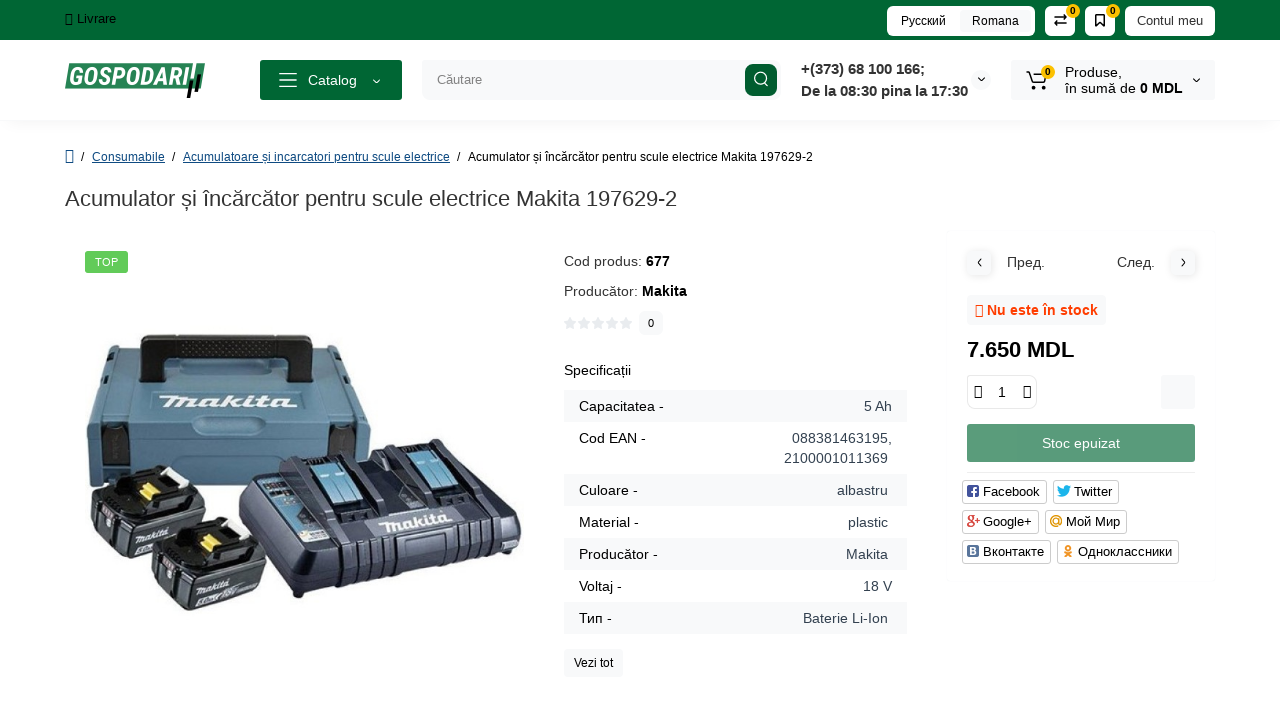

--- FILE ---
content_type: text/html; charset=utf-8
request_url: https://gospodarii.md/ro/rashodniki/akkumulyatory-dlya-instrumenta/akkumulyator-i-zaryadnoe-ustroystvo-dlya-instrumenta-makita-197629-2.html
body_size: 28398
content:
<!DOCTYPE html>
<!--[if IE]><![endif]-->
<!--[if IE 8 ]><html dir="ltr" lang="ro" class="ie8"><![endif]-->
<!--[if IE 9 ]><html dir="ltr" lang="ro" class="ie9"><![endif]-->
<!--[if (gt IE 9)|!(IE)]><!-->
<html dir="ltr" lang="ro">
<!--<![endif]-->
<head>
<meta charset="UTF-8" />
<meta name="viewport" content="width=device-width, initial-scale=1, maximum-scale=1, user-scalable=0">
<meta http-equiv="X-UA-Compatible" content="IE=edge">
<title>Acumulator și încărcător pentru scule electrice Makita 197629-2 Cumpara online la prețul de 7650.0000 lei în magazinul Gospodarii.md - Internet magazin de instrumente</title>
<base href="https://gospodarii.md/" />
<meta name="description" content="Cumpără ✔️ Acumulator și încărcător pentru scule electrice Makita 197629-2 online în magazinul online Gospodarii.md - Internet magazin de instrumente. ﹝ Livrare gratuită ✈️ în toată țara de la 500 lei ﹞. Garanție ✅ pentru toate produsele de la 12 luni! Cu" />
<meta name="keywords" content= "Acumulator și încărcător pentru scule electrice Makita 197629-2 - cumpara in internet magazin Gospodarii.md - Internet magazin de instrumente" />
<meta property="og:title" content="Acumulator și încărcător pentru scule electrice Makita 197629-2 Cumpara online la prețul de 7650.0000 lei în magazinul Gospodarii.md - Internet magazin de instrumente" />
<meta property="og:type" content="website" />
<meta property="og:url" content="https://gospodarii.md/ro/rashodniki/akkumulyatory-dlya-instrumenta/akkumulyator-i-zaryadnoe-ustroystvo-dlya-instrumenta-makita-197629-2.html" />
<meta property="og:image" content="https://gospodarii.md/image/cache/catalog/product/e9a67fad2f98f57351210a20060a38ce76027a24-600x600.jpg" />
<meta property="og:site_name" content="Gospodarii.md" />
<!-- Google Tag Manager -->
<script>(function(w,d,s,l,i){w[l]=w[l]||[];w[l].push({'gtm.start':
new Date().getTime(),event:'gtm.js'});var f=d.getElementsByTagName(s)[0],
j=d.createElement(s),dl=l!='dataLayer'?'&l='+l:'';j.async=true;j.src=
'https://www.googletagmanager.com/gtm.js?id='+i+dl;f.parentNode.insertBefore(j,f);
})(window,document,'script','dataLayer','GTM-K6BDR977');</script>
<!-- End Google Tag Manager -->
<link href="https://gospodarii.md/ro/rashodniki/akkumulyatory-dlya-instrumenta/akkumulyator-i-zaryadnoe-ustroystvo-dlya-instrumenta-makita-197629-2.html" rel="canonical" />
<link href="https://gospodarii.md/image/catalog/favicon.jpg" rel="icon" />
<style>
#contact-phone, .contact-phone{
	border-width: 1px 1px 1px 1px !important;
	border-style: solid;
	border-color: #f4f4f4;
	box-shadow: none;
	color: #000000;
	font-size: 13px;
	border-top-left-radius: 3px;
	border-bottom-left-radius: 3px;
	height: 42px;
}
.form-control-phone{
	display: block;
	width: 100%;
	height: 34px;
	font-size: 14px;
	line-height: 1.42857143;
	color: #555;
	background-color: #fff;
	background-image: none;
	border: 1px solid #ccc;
	border-radius: 4px;
	-webkit-box-shadow: inset 0 1px 1px rgba(0, 0, 0, .075);
	box-shadow: inset 0 1px 1px rgba(0, 0, 0, .075);
	-webkit-transition: border-color ease-in-out .15s, -webkit-box-shadow ease-in-out .15s;
	-o-transition: border-color ease-in-out .15s, box-shadow ease-in-out .15s;
	transition: border-color ease-in-out .15s, box-shadow ease-in-out .15s;
}
.form-control-phone:focus{
	outline: none !important;
}
#popup-quickorder .popup-center {
	overflow: initial !important;
}
.iti__country-list{
	z-index: 1000 !important;
}
.border-danger{
	border: 1px solid #ff2828 !important;
}
.product-thumb .image a:after {
	content: '';
	position: absolute;
	top: 0px;
	left: 0px;
	height: 100%;
	width: 100%;
	background-color: rgba(0,26,52,.015);
	border-radius: 7px 7px 0px 0px;
}
.position-no-owl .container-module .product-thumb .image a:after {
	background-color: transparent;
}
@media (min-width: 992px) {
	.product-grid .product-thumb .actions div.addit-action,
	.container-module .product-thumb .actions div.addit-action {
		position: absolute;
		display: flex;
		margin-bottom: 30px;
		transition: all .15s ease 0s;
		opacity: 0;
	}
	.product-grid .product-thumb .actions div.addit-action,
	.container-module .product-thumb .actions div.addit-action {
		bottom:88%;
		left: 0;
		flex-direction: row;
		width: 100%;
		justify-content: center;
	}
	.product-grid .product-thumb .actions div.addit-action > div,
	.container-module .product-thumb .actions div.addit-action > div{
		margin-left: 5px;
		margin-right: 5px;
	}
	.product-grid .product-thumb:hover .actions div.addit-action,
	.container-module .product-thumb:hover .actions div.addit-action {
		bottom:100%;
		opacity: 1;
	}
.product-grid .product-thumb .actions div.addit-action .quickview,
.product-grid .product-thumb .actions div.addit-action .quick-order,
.container-module .product-thumb .actions div.addit-action .quickview,
.container-module .product-thumb .actions div.addit-action .quick-order {
	position: relative;
	bottom: 0px;
	right: 0px;
	opacity: 1;
	visibility: visible;
	text-align: center;
	margin-bottom: 0px;
}
.product-grid .product-thumb .price,
.container-module .product-thumb .price {
	margin-bottom: 	0px;
}
.product-grid  .product-thumb .actions,
.container-module .product-thumb .actions {
	width: auto;
	margin-left: auto;
}
.product-grid  .product-thumb .quantity_plus_minus,
.container-module .product-thumb .quantity_plus_minus {
	right: 15px;
	bottom:48px;
	position: absolute;
}
.product-grid .product-description,
.container-module .product-description {
	margin-bottom: 25px !important;
}
}
.product-thumb .btn-quickview,
.product-thumb .btn-fastorder,
.product-thumb .btn-compare,
.product-thumb .btn-wishlist {
	box-shadow:1px 1px 16px -3px rgba(0, 0, 0, 0.16);
	background: #ffffff;
}
</style>
<link rel="stylesheet" href="https://gospodarii.md/catalog/view/theme/luxshop/stylesheet/bootstrap/css/bootstrap.min.css?ls2v=21.0"/>
<link rel="stylesheet" href="https://gospodarii.md/catalog/view/theme/luxshop/js/slick/slick.css?ls2v=21.0"/>
<link rel="stylesheet" href="https://gospodarii.md/catalog/view/theme/luxshop/stylesheet/fonts/opensans-fonts.css?ls2v=21.0"/>
<link rel="stylesheet" href="https://gospodarii.md/catalog/view/theme/luxshop/stylesheet/stylesheet.css?v=121222&amp;ls2v=21.0"/>
<link rel="stylesheet" href="https://gospodarii.md/catalog/view/theme/luxshop/stylesheet/megamenu.css?ls2v=21.0"/>
<link rel="stylesheet" href="https://gospodarii.md/catalog/view/theme/luxshop/stylesheet/stickers.css?ls2v=21.0"/>
<link rel="stylesheet" href="https://gospodarii.md/catalog/view/theme/luxshop/stylesheet/tabs.css?ls2v=21.0"/>
<link rel="stylesheet" href="https://gospodarii.md/catalog/view/theme/luxshop/stylesheet/theme_scheme/theme_16.css?ls2v=21.0"/>
<link rel="stylesheet" href="https://gospodarii.md/catalog/view/theme/luxshop/stylesheet/gospodarii.css?ls2v=21.0"/>
<link href="catalog/view/theme/luxshop/js/social-likes/social-likes_birman.css?x_ver=101222" rel="stylesheet" media="screen" />
<link href="catalog/view/theme/luxshop/js/cloud-zoom/cloud-zoom.css?x_ver=101222" rel="stylesheet" media="screen" />
<link href="catalog/view/theme/luxshop/js/fancybox/jquery.fancybox.min.css?x_ver=101222" rel="stylesheet" media="screen" />
	<link rel="stylesheet" href="catalog/view/javascript/intl/intltelinput.min.css">

		<script>
if (localStorage.getItem('display') === null) {
localStorage.setItem('display', 'grid');
}
</script>
<style>
@media (min-width: 1500px){
	.container{width:1470px;}
	.col-md-3.menu-box,
	.menu_fix.col-md-3,
	.container .sw-20,
	#column-left.col-md-3,#column-right.col-md-3{ width:20%;}
	.container .sw-80,
	.dop-right-menu,
	#content.col-md-9 {width: 80%;}
	.col-lg-offset-3,.col-md-offset-3 {margin-left: 20.4%;}
}
</style>
<style>
.sticker-ns.popular{ background: #62CB59 none repeat scroll 0 0; color:#FFFFFF; }
.sticker-ns.special { background: #E6896C none repeat scroll 0 0; color:#FFFFFF; }
.sticker-ns.bestseller { background: #E6CB6C none repeat scroll 0 0; color:#FFFFFF; }
.sticker-ns.newproduct{ background: #6CB5E6 none repeat scroll 0 0; color:#FFFFFF; }
.sticker-ns {float:left;}.product-thumb .action-timer {
	height: auto;
	flex-direction: column;
	justify-content: flex-end;
	bottom: 15px;
}
.product-thumb .countDays,
.product-thumb .countHours,
.product-thumb .countMinutes,
.product-thumb .countSec {
	margin:2px 0px !important;
	font-size: 11px !important;
	line-height: 12px !important;
	width: 36px !important;
	padding: 4px !important;
	height: auto;
}
.product-thumb .time_productany{
	font-size: 7.5px;
}
</style>
<script>
var loading_masked_img = '<img src="catalog/view/theme/luxshop/image/ring-alt-1.svg" />';
var button_shopping = "Continuă cumpărăturile";
var button_checkout = "Finalizează comanda";
var link_checkout = "https://gospodarii.md/ro/checkout/";
var link_onepcheckout = "https://gospodarii.md/ro/make_order/";
var text_showmore = 'Arată mai multe';
</script>
<script src="https://gospodarii.md/catalog/view/javascript/jquery/jquery-2.1.1.min.js?v=12&amp;ls2v=21.0"></script>
<script src="https://gospodarii.md/catalog/view/theme/luxshop/js/slick/slick.min.js?v=12&amp;ls2v=21.0"></script>
<script src="https://gospodarii.md/catalog/view/javascript/bootstrap/js/bootstrap.min.js?v=12&amp;ls2v=21.0"></script>
<script src="https://gospodarii.md/catalog/view/theme/luxshop/js/jquery.menu-aim.js?v=12&amp;ls2v=21.0"></script>
<script src="https://gospodarii.md/catalog/view/theme/luxshop/js/megamenu.js?v=12&amp;ls2v=21.0"></script>
<script src="https://gospodarii.md/catalog/view/theme/luxshop/js/common.js?v=12&amp;ls2v=21.0"></script>
<script src="catalog/view/theme/luxshop/js/social-likes/social-likes.min.js"></script>
<script src="catalog/view/theme/luxshop/js/cloud-zoom/cloud-zoom.1.0.2.js"></script>
<script src="catalog/view/theme/luxshop/js/dragscroll.js"></script>
<script src="catalog/view/theme/luxshop/js/fancybox/jquery.fancybox.min.js"></script>
<!-- analitycs -->
<!-- Yandex.Metrika counter -->
<script type="text/javascript" >
   (function(m,e,t,r,i,k,a){m[i]=m[i]||function(){(m[i].a=m[i].a||[]).push(arguments)};
   m[i].l=1*new Date();
   for (var j = 0; j < document.scripts.length; j++) {if (document.scripts[j].src === r) { return; }}
   k=e.createElement(t),a=e.getElementsByTagName(t)[0],k.async=1,k.src=r,a.parentNode.insertBefore(k,a)})
   (window, document, "script", "https://mc.yandex.ru/metrika/tag.js", "ym");

   ym(94715890, "init", {
        clickmap:true,
        trackLinks:true,
        accurateTrackBounce:true,
        webvisor:true
   });
</script>
<noscript><div><img src="https://mc.yandex.ru/watch/94715890" style="position:absolute; left:-9999px;" alt="" /></div></noscript>
<!-- /Yandex.Metrika counter --><style>.htop-b-pc img {margin:0 auto;}</style><!-- Facebook Pixel Code -->
<script>
    !function(f,b,e,v,n,t,s)
    {if(f.fbq)return;n=f.fbq=function(){n.callMethod?
    n.callMethod.apply(n,arguments):n.queue.push(arguments)};
    if(!f._fbq)f._fbq=n;n.push=n;n.loaded=!0;n.version='2.0';
    n.queue=[];t=b.createElement(e);t.async=!0;
    t.src=v;s=b.getElementsByTagName(e)[0];
    s.parentNode.insertBefore(t,s)}(window,document,'script',
    'https://connect.facebook.net/en_US/fbevents.js');
     fbq('init', '843000390253259'); 
    fbq('track', 'PageView');
</script>
<noscript>
 <img height="1" width="1" 
src="https://www.facebook.com/tr?id=843000390253259&ev=PageView
&noscript=1"/>
</noscript>
<!-- End Facebook Pixel Code -->
<!-- Copyright (c) Facebook, Inc. and its affiliates. -->
<!-- All rights reserved. -->

<!-- This source code is licensed under the license found in the -->
<!-- LICENSE file in the root directory of this source tree. -->
<script type="text/javascript">
  // we are using this flag to determine if the pixel
  // is successfully added to the header
  window.isFacebookPixelInHeaderAdded = 1;
  window.isFacebookPixelAdded = 1;
</script>

<script type="text/javascript">
  function facebook_loadScript(url, callback) {
    var script = document.createElement("script");
    script.type = "text/javascript";
    if(script.readyState) {  // only required for IE <9
      script.onreadystatechange = function() {
        if (script.readyState === "loaded" || script.readyState === "complete") {
          script.onreadystatechange = null;
          if (callback) {
            callback();
          }
        }
      };
    } else {  //Others
      if (callback) {
        script.onload = callback;
      }
    }

    script.src = url;
    document.getElementsByTagName("head")[0].appendChild(script);
  }
</script>

<script type="text/javascript">
  (function() {
    var enableCookieBar = '';
    if (enableCookieBar == '1') {
      facebook_loadScript("catalog/view/javascript/facebook_business/cookieconsent.min.js");

      // loading the css file
      var css = document.createElement("link");
      css.setAttribute("rel", "stylesheet");
      css.setAttribute("type", "text/css");
      css.setAttribute(
        "href",
        "catalog/view/theme/css/facebook_business/cookieconsent.min.css");
      document.getElementsByTagName("head")[0].appendChild(css);

      window.addEventListener("load", function(){
        function setConsent() {
          fbq(
            'consent',
            this.hasConsented() ? 'grant' : 'revoke'
          );
        }
        window.cookieconsent.initialise({
          palette: {
            popup: {
              background: '#237afc'
            },
            button: {
              background: '#fff',
              text: '#237afc'
            }
          },
          cookie: {
            name: fbq.consentCookieName
          },
          type: 'opt-out',
          showLink: false,
          content: {
            allow: 'Agree',
            deny: 'Opt Out',
            header: 'Our Site Uses Cookies',
            message: 'By clicking Agree, you agree to our <a class="cc-link" href="https://www.facebook.com/legal/terms/update" target="_blank">terms of service</a>, <a class="cc-link" href="https://www.facebook.com/policies/" target="_blank">privacy policy</a> and <a class="cc-link" href="https://www.facebook.com/policies/cookies/" target="_blank">cookies policy</a>.'
          },
          layout: 'basic-header',
          location: true,
          revokable: true,
          onInitialise: setConsent,
          onStatusChange: setConsent,
          onRevokeChoice: setConsent
        }, function (popup) {
          // If this isn't open, we know that we can use cookies.
          if (!popup.getStatus() && !popup.options.enabled) {
            popup.setStatus(cookieconsent.status.dismiss);
          }
        });
      });
    }
  })();
</script>

<script type="text/javascript">
  (function() {
    !function(f,b,e,v,n,t,s){if(f.fbq)return;n=f.fbq=function(){n.callMethod?
    n.callMethod.apply(n,arguments):n.queue.push(arguments)};if(!f._fbq)f._fbq=n;
    n.push=n;n.loaded=!0;n.version='2.0';n.queue=[];t=b.createElement(e);t.async=!0;
    t.src=v;s=b.getElementsByTagName(e)[0];s.parentNode.insertBefore(t,s)}(window,
    document,'script','https://connect.facebook.net/en_US/fbevents.js');

    var enableCookieBar = '';
    if (enableCookieBar == '1') {
      fbq.consentCookieName = 'fb_cookieconsent_status';

      (function() {
        function getCookie(t){var i=("; "+document.cookie).split("; "+t+"=");if(2==i.length)return i.pop().split(";").shift()}
        var consentValue = getCookie(fbq.consentCookieName);
        fbq('consent', consentValue === 'dismiss' ? 'grant' : 'revoke');
      })();
    }

      })();
</script>

<script type="text/javascript">
  // we are using this flag to determine if the customer chat
  // is successfully added to the header
  window.isFacebookCustomerChatInHeaderAdded = 1;
  window.isFacebookCustomerChatAdded=1;
</script>


<link rel="alternate" hreflang="ru-ru" href="https://gospodarii.md/ru/rashodniki/akkumulyatory-dlya-instrumenta/akkumulyator-i-zaryadnoe-ustroystvo-dlya-instrumenta-makita-197629-2.html" />

<link rel="alternate" hreflang="ro-ro" href="https://gospodarii.md/ro/rashodniki/akkumulyatory-dlya-instrumenta/akkumulyator-i-zaryadnoe-ustroystvo-dlya-instrumenta-makita-197629-2.html" />
</head>
<body class="product-product-677 ft_tabs_mob tabs-top">
<!-- Google Tag Manager (noscript) -->
<noscript><iframe src="https://www.googletagmanager.com/ns.html?id=GTM-K6BDR977"
height="0" width="0" style="display:none;visibility:hidden"></iframe></noscript>
<!-- End Google Tag Manager (noscript) -->
<div id="back-top" class="fm-t"><a rel="nofollow" class="btn btn-back-top" href="javascript:void(0)"><svg xmlns="http://www.w3.org/2000/svg" width="17" height="10" fill="none" viewBox="0 0 17 10"><path fill="#000" fill-rule="evenodd" d="M9.016 3.553a1.003 1.003 0 00-1.481.01L2.793 8.668a1.003 1.003 0 01-1.482.009A1.167 1.167 0 011.303 7.1l4.742-5.106c1.22-1.315 3.21-1.327 4.444-.027l4.867 5.124c.411.434.415 1.14.008 1.578a1.003 1.003 0 01-1.482.009L9.016 3.553z" clip-rule="evenodd"/></svg></a></div>
<nav id="top" class="visible-md visible-lg">
  <div class="container">
  	<div class="pull-left">
		<div class="btn-group box-question">
			<button data-toggle="dropdown" type="button" class="visible-xs visible-sm btn-nav-links"><i class="fa fa-bars"></i></button>
			<ul class="dropdown-menu dropdown-menu-left header-nav-links ls-dropdown">
									<li><button onclick="location='/ro/informaciya-o-dostavke.html'"  type="button" class="btn btn-link"><i class="fa fa-truck"></i> Livrare</button></li>
							</ul>
		</div>
	</div>
		<div class="pull-right">
	<div class="pull-right hidden-xs hidden-sm">
		<div class="btn-group box-account">
			<button data-toggle="dropdown" type="button" class="dropdown-toggle btn-account">Contul meu</button>
			<ul class="dropdown-menu dropdown-menu-right ls-dropdown">
								<li class="listitem"><a class="btn-register" rel="nofollow" href="https://gospodarii.md/ro/create-account/">Înregistrează-te</a></li>
				<li class="listitem"><a class="btn-login" rel="nofollow" href="javascript:void(0)" id="login-popup" data-load-url="index.php?route=common/login_modal">Autentifică-te</a></li>
							</ul>
		</div>
	</div>
			<div class="pull-right box-wishlist">
		<a rel="nofollow" class="btn-wishlist-top" href="https://gospodarii.md/ro/wishlist/" id="wishlist-total">
			<span class="wl-icon"><svg xmlns="http://www.w3.org/2000/svg" width="10" height="13" fill="none" viewBox="0 0 10 13">
			<path fill="#000" fill-rule="evenodd" d="M1.5 1.5v8.974L3.613 8.44a2 2 0 012.774 0L8.5 10.474V1.5h-7zM1.4 0A1.4 1.4 0 000 1.4v10.25c0 .881 1.058 1.332 1.693.72l2.96-2.849a.5.5 0 01.694 0l2.96 2.849c.635.612 1.693.161 1.693-.72V1.4A1.4 1.4 0 008.6 0H1.4z" clip-rule="evenodd"/>
			</svg>
			</span>
			<span class="text-wishlist">Favorite</span> <span class="wishlist-quantity">0</span>		</a>
	</div>
			<div class="pull-right box-compare">
		<a rel="nofollow" class="btn-compare-top" href="https://gospodarii.md/ro/compare-products/"  id="compare-total">
			<span class="co-icon"><svg xmlns="http://www.w3.org/2000/svg" width="15" height="14" fill="none" viewBox="0 0 15 14">
				<path fill="#000" fill-rule="evenodd" d="M10.728 1.439a.75.75 0 011.059.063l1.774 2a.75.75 0 010 .996l-1.774 2a.75.75 0 01-1.122-.996l.667-.752H2a.75.75 0 010-1.5h9.332l-.667-.752a.75.75 0 01.063-1.06zM4.272 12.561a.75.75 0 01-1.059-.063l-1.774-2a.75.75 0 010-.996l1.774-2a.75.75 0 011.122.996l-.667.752H13a.75.75 0 010 1.5H3.668l.667.752a.75.75 0 01-.063 1.059z" clip-rule="evenodd"/>
			</svg></span>
			<span class="text-compare">Comparare</span> <span class="compare-quantity">0</span>		</a>
	</div>
			<div class="pull-right box-currency hidden-xs hidden-sm">
			</div>
	<div class="pull-right box-language hidden-xs hidden-sm">
		
<div class="variant_lang_2">
<div id="language">
 <span class="mob-title-lang">Limba</span>
 
<div class="list_lang">
   <span class="item_lang"><a href="https://gospodarii.md/ru/rashodniki/akkumulyatory-dlya-instrumenta/akkumulyator-i-zaryadnoe-ustroystvo-dlya-instrumenta-makita-197629-2.html" onclick="window.location = 'https://gospodarii.md/ru/rashodniki/akkumulyatory-dlya-instrumenta/akkumulyator-i-zaryadnoe-ustroystvo-dlya-instrumenta-makita-197629-2.html'">Русский</a></span>
    <span class="item_lang active">Romana</span>
   </div>

 
 
</div>
</div>

	</div>
	</div>
  </div>
</nav>
<header class="header_v_3 pt h-shadow fix-header-2">
  <div class="container">
    <div class="row dflex flex-wrap align-items-center pt-10 pb-10">
    			<div class="col-xs-5 col-sm-6 col-md-3 col-lg-2 logo-top type-h-3">
			<div id="logo">
											  <a href="https://gospodarii.md/ro/"><img width="140" height="40" src="https://gospodarii.md/image/cache/catalog/logo-140x40.png" alt="Gospodarii.md" class="img-responsive"/></a>
							  			</div>
		</div>
					<div class="box-menu-top visible-md visible-lg col-lg-2 col-auto">
				<button type="button" class="btn-menu-top vh3 dflex align-items-center">
										<svg class="menu-icon" xmlns="http://www.w3.org/2000/svg" width="22" height="18" fill="none" viewBox="0 0 22 18"><path stroke="#fff" stroke-linecap="round" stroke-linejoin="round" stroke-width="1.5" d="M2 2h18M2 9h18M2 16h18"/></svg>
										<span class="text-category hidden-md">Catalog</span>
					<svg class="icon-arrow hidden-md" width="8" height="5" viewBox="0 0 8 5" fill="none" xmlns="http://www.w3.org/2000/svg">
						<path fill-rule="evenodd" clip-rule="evenodd" d="M3.2112 2.94389C3.40755 3.13808 3.72415 3.1363 3.91831 2.93994L6.18157 0.651057C6.37573 0.454698 6.69231 0.452916 6.88867 0.647076C7.08503 0.841236 7.08681 1.15781 6.89265 1.35417L4.62939 3.64305C4.04688 4.23215 3.0971 4.23747 2.50804 3.65493L0.18553 1.35813C-0.0108166 1.16396 -0.0125785 0.84738 0.181594 0.651034C0.375766 0.454688 0.692344 0.452926 0.88869 0.647099L3.2112 2.94389Z" fill="white"/>
					</svg>
				</button>
			</div>
						<div class="phone-box col-xs-7 col-sm-6 col-md-3 col-auto f-order-3">
			<div id="phone" class="dflex justify-content-xs-end justify-content-sm-end  pr-20">
				<div class="contact-header">
					<div class="dropdown-toggle">
													<div class="additional-tel dth">
															<a href="tel:068100166" target="_blank">
																+(373) 68 100 166;                </a>
														</div>
													<div class="additional-tel dth">
																							De la 08:30 pina la 17:30														</div>
																			<span class="drop-icon-info"><svg xmlns="http://www.w3.org/2000/svg" width="7" height="5" fill="none" viewBox="0 0 7 5"><path fill="#000" fill-rule="evenodd" d="M3.174 2.856a.5.5 0 00.707-.004L6.144.562a.5.5 0 01.712.704L4.592 3.555a1.5 1.5 0 01-2.121.012L.148 1.27A.5.5 0 11.852.559l2.322 2.297z" clip-rule="evenodd"/></svg></span>
											</div>
										<ul class="dropdown-menu drop-contacts ls-dropdown">
																											<li>
																	<a href="javascript:void(0)" onclick="get_modal_callbacking();">
																				<div class="icon-image"><i class="fa fa-phone-square"></i></div>
																				Comanda apel									</a>
																	</li>
																		</ul>
										<div class="text_after_phone"></div>
				</div>
			</div>
		</div>
						<div class="box-search search-top swdm-0 col-xs-9 col-sm-9 flex-1 hidden-xs  col-md-4"><div id="search" class="livesearch  input-group ">
	<input type="text" name="search" value="" placeholder="Căutare" class="form-control input-lg search-autocomplete" />
	  <span class="input-group-btn button_search">
	<button type="button" class="btn btn-search">
		<svg xmlns="http://www.w3.org/2000/svg" width="16" height="16" fill="none" viewBox="0 0 16 16">
		<path fill="#fff" fill-rule="evenodd" d="M14.177 7.176A6.588 6.588 0 101 7.176a6.588 6.588 0 0013.177 0zm-11.942 0a5.353 5.353 0 1110.706 0 5.353 5.353 0 01-10.706 0z" clip-rule="evenodd"/>
		<path fill="#fff" d="M11.156 11.517a.618.618 0 01.805-.053l.069.06 2.587 2.631a.618.618 0 01-.812.927l-.07-.06-2.586-2.632a.618.618 0 01.007-.873z"/>
		</svg>
	</button>
  </span>
</div>
</div>
						<div class="box-cart col-xs-3 col-sm-3 hidden-xs col-md-2"><div class="shopping-cart ">
<div id="cart" class="btn-group btn-block">
	<button type="button" data-toggle="dropdown" class="dflex align-items-center btn dropdown-toggle">
	<svg class="shop-bag-svg" width="21" height="19" viewBox="0 0 21 19" fill="none" xmlns="http://www.w3.org/2000/svg">
	<path fill-rule="evenodd" clip-rule="evenodd" d="M0.25 1C0.25 0.585786 0.585786 0.25 1 0.25H2.38802C3.13452 0.25 3.79883 0.723534 4.04232 1.42921L7.07629 10.2224C7.11107 10.3232 7.20598 10.3908 7.31262 10.3908H17.5808C17.6999 10.3908 17.8024 10.3069 17.8259 10.1902L19.0236 4.24401C19.0548 4.08922 18.9364 3.94465 18.7785 3.94465H8.17493C7.76071 3.94465 7.42493 3.60886 7.42493 3.19465C7.42493 2.78044 7.76071 2.44465 8.17493 2.44465H18.7785C19.8838 2.44465 20.7123 3.45665 20.494 4.54019L19.2964 10.4864C19.1319 11.3033 18.4141 11.8908 17.5808 11.8908H7.31262C6.56612 11.8908 5.9018 11.4173 5.65832 10.7116L2.62435 1.91846C2.58957 1.81765 2.49466 1.75 2.38802 1.75H1C0.585786 1.75 0.25 1.41421 0.25 1Z" fill="black"/>
	<path d="M9.462 16.6963C9.462 17.7464 8.61071 18.5977 7.56059 18.5977C6.51047 18.5977 5.65918 17.7464 5.65918 16.6963C5.65918 15.6462 6.51047 14.7949 7.56059 14.7949C8.61071 14.7949 9.462 15.6462 9.462 16.6963Z" fill="black"/>
	<path d="M19.6026 16.6963C19.6026 17.7464 18.7513 18.5977 17.7012 18.5977C16.6511 18.5977 15.7998 17.7464 15.7998 16.6963C15.7998 15.6462 16.6511 14.7949 17.7012 14.7949C18.7513 14.7949 19.6026 15.6462 19.6026 16.6963Z" fill="black"/>
	</svg>
	<span class="cart-total"><span class="products"><b>0</b> <span class="text_product">Produse,</span></span><span class="prices">în sumă de <b>0 MDL</b></span></span>
	<svg class="cart-icon-arrow" xmlns="http://www.w3.org/2000/svg" width="7" height="5" fill="none" viewBox="0 0 7 5">
		<path fill="#000" fill-rule="evenodd" d="M3.174 2.856a.5.5 0 00.707-.004L6.144.562a.5.5 0 01.712.704L4.592 3.555a1.5 1.5 0 01-2.121.012L.148 1.27A.5.5 0 11.852.559l2.322 2.297z" clip-rule="evenodd"/>
	</svg>
	</button>

	<ul class="dropdown-menu pull-right"  >
				<li>
			<p class="text-center">Coșul este gol!</p>
		</li>
			</ul>
</div>
</div>
</div>
			</div>
  </div>
<div id="fm-fixed-mobile" class="mob-fix-panel topmm-fix visible-xs visible-sm">
				<div class="container">
										<div class="box-flex-fix">
						<div class="fm-left-block dflex align-items-center">
														<div class="mob-m-i menu_fix_mob">
								<button type="button" class="btn btn-menu-mobile" onclick="open_mob_menu_left()">
																		<svg xmlns="http://www.w3.org/2000/svg" width="22" height="18" fill="none" viewBox="0 0 22 18"><path stroke="#000" stroke-linecap="round" stroke-linejoin="round" stroke-width="1.5" d="M2 2h18M2 9h18M2 16h18"/></svg>
																	</button>
							</div>
						</div>
						<div class="search_fix_mob ">
													</div>
												<div class="fm-right-block dflex align-items-center">
														<div class="mob-m-i cart_fix_mob">
								<span class="mob-icon-box cart-i dflex">
									<svg class="shop-bag-svg" width="21" height="19" viewBox="0 0 21 19" fill="none" xmlns="http://www.w3.org/2000/svg">
									<path fill-rule="evenodd" clip-rule="evenodd" d="M0.25 1C0.25 0.585786 0.585786 0.25 1 0.25H2.38802C3.13452 0.25 3.79883 0.723534 4.04232 1.42921L7.07629 10.2224C7.11107 10.3232 7.20598 10.3908 7.31262 10.3908H17.5808C17.6999 10.3908 17.8024 10.3069 17.8259 10.1902L19.0236 4.24401C19.0548 4.08922 18.9364 3.94465 18.7785 3.94465H8.17493C7.76071 3.94465 7.42493 3.60886 7.42493 3.19465C7.42493 2.78044 7.76071 2.44465 8.17493 2.44465H18.7785C19.8838 2.44465 20.7123 3.45665 20.494 4.54019L19.2964 10.4864C19.1319 11.3033 18.4141 11.8908 17.5808 11.8908H7.31262C6.56612 11.8908 5.9018 11.4173 5.65832 10.7116L2.62435 1.91846C2.58957 1.81765 2.49466 1.75 2.38802 1.75H1C0.585786 1.75 0.25 1.41421 0.25 1Z" fill="black"/>
									<path d="M9.462 16.6963C9.462 17.7464 8.61071 18.5977 7.56059 18.5977C6.51047 18.5977 5.65918 17.7464 5.65918 16.6963C5.65918 15.6462 6.51047 14.7949 7.56059 14.7949C8.61071 14.7949 9.462 15.6462 9.462 16.6963Z" fill="black"/>
									<path d="M19.6026 16.6963C19.6026 17.7464 18.7513 18.5977 17.7012 18.5977C16.6511 18.5977 15.7998 17.7464 15.7998 16.6963C15.7998 15.6462 16.6511 14.7949 17.7012 14.7949C18.7513 14.7949 19.6026 15.6462 19.6026 16.6963Z" fill="black"/>
									</svg>
								</span>
							</div>
						</div>
					</div>
												</div>
				<div class="mob-menu-info-fixed-left hidden">
					<div class="mobm-top">
						<div class="catalog-inform-box">
							<button type="button" class="btn btn-catalog-mobile active">
																<svg class="menu-icon" xmlns="http://www.w3.org/2000/svg" width="22" height="18" fill="none" viewBox="0 0 22 18"><path stroke="#000" stroke-linecap="round" stroke-linejoin="round" stroke-width="1.5" d="M2 2h18M2 9h18M2 16h18"/></svg>
															</button>
							<button class="btn btn-menu-info" type="button" id="info-btn-mob">
								<svg xmlns="http://www.w3.org/2000/svg" width="21" height="22" fill="none" viewBox="0 0 21 22">
									<path stroke="#000" stroke-linejoin="bevel" stroke-width="1.5" d="M10.5 13.349a2.349 2.349 0 100-4.697 2.349 2.349 0 000 4.697z"/>
									<path stroke="#000" stroke-linejoin="bevel" stroke-width="1.5" d="M16.293 13.349a1.291 1.291 0 00.259 1.425l.047.047a1.566 1.566 0 11-2.216 2.215l-.047-.047a1.291 1.291 0 00-1.425-.258 1.292 1.292 0 00-.783 1.182v.133a1.566 1.566 0 11-3.131 0v-.07a1.292 1.292 0 00-.846-1.183 1.291 1.291 0 00-1.425.259l-.046.047a1.565 1.565 0 01-2.556-1.708c.079-.19.194-.362.34-.508l.047-.047a1.292 1.292 0 00.258-1.425 1.292 1.292 0 00-1.182-.783h-.133a1.566 1.566 0 110-3.131h.07a1.292 1.292 0 001.183-.846 1.292 1.292 0 00-.259-1.425l-.047-.046a1.566 1.566 0 112.216-2.216l.047.047a1.292 1.292 0 001.425.258h.062a1.292 1.292 0 00.783-1.182v-.133a1.566 1.566 0 113.132 0v.07a1.292 1.292 0 00.783 1.183 1.292 1.292 0 001.425-.259l.047-.047a1.566 1.566 0 112.215 2.216l-.047.047a1.291 1.291 0 00-.258 1.425v.062a1.292 1.292 0 001.182.783h.133a1.566 1.566 0 010 3.132h-.07a1.292 1.292 0 00-1.183.783v0z"/>
								</svg>
							</button>
							<button class="btn btn-menu-contact" type="button" id="contact-btn-mob">
								<svg xmlns="http://www.w3.org/2000/svg" width="23" height="23" fill="none" viewBox="0 0 23 23">
									<path stroke="#000" stroke-linecap="round" stroke-linejoin="round" stroke-width="1.5" d="M20.335 15.76v2.692a1.796 1.796 0 01-1.957 1.796 17.766 17.766 0 01-7.746-2.756 17.506 17.506 0 01-5.386-5.386A17.765 17.765 0 012.49 4.323a1.795 1.795 0 011.786-1.957H6.97A1.795 1.795 0 018.764 3.91c.114.862.325 1.708.629 2.523a1.795 1.795 0 01-.404 1.894l-1.14 1.14a14.362 14.362 0 005.386 5.386l1.14-1.14a1.795 1.795 0 011.894-.404c.814.304 1.66.514 2.522.628a1.795 1.795 0 011.544 1.822z"/>
								</svg>
							</button>
							<button class="btn btn-menu-viewed" type="button" id="viewed-btn-mob">
								<svg xmlns="http://www.w3.org/2000/svg" width="25" height="19" fill="none" viewBox="0 0 25 19">
									<path stroke="#000" stroke-linecap="round" stroke-linejoin="round" stroke-width="1.5" d="M2 9.5S5.75 2 12.313 2c6.562 0 10.312 7.5 10.312 7.5S18.875 17 12.312 17C5.75 17 2 9.5 2 9.5z"/>
									<path stroke="#000" stroke-linecap="round" stroke-linejoin="round" stroke-width="1.5" d="M12.313 12.313a2.813 2.813 0 100-5.626 2.813 2.813 0 000 5.625z"/>
								</svg>
							</button>
							<div class="bg-active-menu"></div>
						</div>
						<a class="mobm-close-menu" href="javascript:void(0)" onclick="close_mob_menu();">
							<svg xmlns="http://www.w3.org/2000/svg" width="18" height="17" fill="none" viewBox="0 0 18 17"><path stroke="#000" stroke-linecap="round" stroke-width="1.5" d="M13.184 4.184l-8.485 8.485M13.242 12.729L4.757 4.243"/></svg>
						</a>
					</div>
					<div class="mob-menu active" id="mob-catalog-left"></div>
					<div class="mob-info" id="mob-info-left">
						<div class="box-account-mob">
							<div class="title-account-mob">Contul meu</div>
						</div>
						<div class="mm-wishlist"></div>
						<div class="mm-compare"></div>
						<div class="box-other-mob"></div>
						<div class="links-mob"></div>
						<div class="desc_info_mob"><p><br></p></div>
					</div>
					<div class="mob-info" id="mob-info-contact">

					</div>
					<div class="mob-info" id="mob-info-viewed"></div>
				</div>
			</div></header>
<div class="menu-header-box hidden-xs hidden-sm type-h-3 ">
	<div class="container pos-r">
		<div class="row dflex">
					<div class="menu-box dflex m_type_header_3">
						<nav id="menu-vertical" class="btn-group col-md-3">
								<ul id="menu-vertical-list" class="dropdown-menu hidden-xs hidden-sm">
																									<li class="have-icon">
									<a  class="dropdown-img"  href="/ro/reparația-motocultivatoarelor/">
																					<img alt="Reparatia motocultivatoarelor" class="nsmenu-thumb " src="https://gospodarii.md/image/cache/catalog/wrench-25x25.png"/>
																														<div class="item-name himg">Reparatia motocultivatoarelor</div>
																													</a>
								</li>
																																				<li class="dropdown have-icon">
							<a href="/ro/velomoto/" class="parent-link">
																	<img alt="Velomoto" class="nsmenu-thumb " src="https://gospodarii.md/image/cache/catalog/bicycle-25x25.png"/>
																								<div class="item-name himg">Velomoto</div>
																								<svg class="arrow" xmlns="http://www.w3.org/2000/svg" width="5" height="7" fill="none" viewBox="0 0 5 7"><path fill="#000" fill-rule="evenodd" d="M2.856 3.826a.5.5 0 00-.004-.707L.562.856a.5.5 0 01.704-.712l2.289 2.264a1.5 1.5 0 01.012 2.121L1.27 6.852a.5.5 0 11-.711-.704l2.297-2.322z" clip-rule="evenodd"/></svg>
							</a>
												
							
																<div class="ns-dd dropdown-menu-full-image nsmenu-type-category-full-image box-col-3">
									<div class="col-sm-12 nsmenu-haschild">
																						<div class="row">
																								<div class="nsmenu-parent-block col-md-3 col-sm-12">
																										<a class="nsmenu-parent-title" href="https://gospodarii.md/ro/velomoto/velosipedy/">
													Biciclete													</a>
																									</div>
																								<div class="nsmenu-parent-block col-md-3 col-sm-12">
																										<a class="nsmenu-parent-title" href="https://gospodarii.md/ro/velomoto/detskie-velosipedy/">
													Biciclete pentru copii													</a>
																									</div>
																								<div class="nsmenu-parent-block col-md-3 col-sm-12">
																										<a class="nsmenu-parent-title" href="https://gospodarii.md/ro/velomoto/kvadrocikly/">
													ATV													</a>
																									</div>
																								<div class="nsmenu-parent-block col-md-3 col-sm-12">
																										<a class="nsmenu-parent-title" href="https://gospodarii.md/ro/velomoto/motocikly/">
													Motociclete													</a>
																									</div>
																							</div>
																						<div class="row">
																								<div class="nsmenu-parent-block col-md-3 col-sm-12">
																										<a class="nsmenu-parent-title" href="https://gospodarii.md/ro/velomoto/elektrovelosipedy/">
													Biciclete electrice													</a>
																									</div>
																								<div class="nsmenu-parent-block col-md-3 col-sm-12">
																										<a class="nsmenu-parent-title" href="https://gospodarii.md/ro/velomoto/elektroskutery/">
													Scutere electrice													</a>
																									</div>
																								<div class="nsmenu-parent-block col-md-3 col-sm-12">
																										<a class="nsmenu-parent-title" href="https://gospodarii.md/ro/velomoto/elektrosamokaty/">
													Trotinete electrice													</a>
																									</div>
																							</div>
																				</div>
																	</div>
																
																								
									
									
									
																	</li>
																																				<li class="dropdown have-icon">
							<a href="/ro/vse-dlya-sada" class="parent-link">
																	<img alt="Gospodărie și grădinărit" class="nsmenu-thumb " src="https://gospodarii.md/image/cache/catalog/chainsaw-25x25.png"/>
																								<div class="item-name himg">Gospodărie și grădinărit</div>
																								<svg class="arrow" xmlns="http://www.w3.org/2000/svg" width="5" height="7" fill="none" viewBox="0 0 5 7"><path fill="#000" fill-rule="evenodd" d="M2.856 3.826a.5.5 0 00-.004-.707L.562.856a.5.5 0 01.704-.712l2.289 2.264a1.5 1.5 0 01.012 2.121L1.27 6.852a.5.5 0 11-.711-.704l2.297-2.322z" clip-rule="evenodd"/></svg>
							</a>
												
							
																<div class="ns-dd dropdown-menu-full-image nsmenu-type-category-full-image box-col-3">
									<div class="col-sm-12 nsmenu-haschild">
																						<div class="row">
																								<div class="nsmenu-parent-block col-md-3 col-sm-12">
																										<a class="nsmenu-parent-title" href="https://gospodarii.md/ro/vse-dlya-sada/izmelchiteli-vetok/">
													Tocatoare de crengi													</a>
																									</div>
																								<div class="nsmenu-parent-block nsmenu-issubchild col-md-3 col-sm-12">
																										<a class="nsmenu-parent-title" href="https://gospodarii.md/ro/vse-dlya-sada/opryskivateli/">
													Stropitori													</a>
																											<ul class="list-unstyled nsmenu-ischild">
																																																<li><a href="https://gospodarii.md/ro/vse-dlya-sada/opryskivateli/motoopryskivateli/">Motostropitori</a></li>
																																																																<li><a href="https://gospodarii.md/ro/vse-dlya-sada/opryskivateli/zapchasti-k-opryskivatelyam/">Piese stropitoare</a></li>
																																																																<li><a href="https://gospodarii.md/ro/vse-dlya-sada/opryskivateli/ruchnye-opryskivateli/">Stropitoare manuale</a></li>
																																																																<li><a href="https://gospodarii.md/ro/vse-dlya-sada/opryskivateli/elektroopryskivateli/">Stropitori electrice</a></li>
																																													</ul>
																									</div>
																								<div class="nsmenu-parent-block nsmenu-issubchild col-md-3 col-sm-12">
																										<a class="nsmenu-parent-title" href="https://gospodarii.md/ro/vse-dlya-sada/benzopily/">
													Ferăstraie cu lanț, Accesorii													</a>
																											<ul class="list-unstyled nsmenu-ischild">
																																																<li><a href="https://gospodarii.md/ro/vse-dlya-sada/benzopily/akkumulyatornye-cepnye-pily/">Fierestraie cu lanț cu acumulator</a></li>
																																																																<li><a href="https://gospodarii.md/ro/vse-dlya-sada/benzopily/benzopili/">Ferăstraie cu lanţ pe benzină</a></li>
																																																																<li><a href="https://gospodarii.md/ro/vse-dlya-sada/benzopily/elektropily/">Ferăstraie cu lanţ electrice</a></li>
																																																																<li><a href="https://gospodarii.md/ro/vse-dlya-sada/benzopily/aksessuary-dlya-benzopil/">Accesorii pentru motofierestraie</a></li>
																																																																<li><a href="https://gospodarii.md/ro/vse-dlya-sada/benzopily/cepi-dlya-pil/">Lanțuri pentru motofierestraie</a></li>
																																													</ul>
																									</div>
																								<div class="nsmenu-parent-block col-md-3 col-sm-12">
																										<a class="nsmenu-parent-title" href="https://gospodarii.md/ro/vse-dlya-sada/vozduhoduvki/">
													Suflante de frunze													</a>
																									</div>
																							</div>
																						<div class="row">
																								<div class="nsmenu-parent-block col-md-3 col-sm-12">
																										<a class="nsmenu-parent-title" href="https://gospodarii.md/ro/vse-dlya-sada/vysotorezy/">
													Fierăstrău de taiat la înălțime													</a>
																									</div>
																								<div class="nsmenu-parent-block col-md-3 col-sm-12">
																										<a class="nsmenu-parent-title" href="https://gospodarii.md/ro/vse-dlya-sada/drovokoly/">
													Mașini de spintecat													</a>
																									</div>
																								<div class="nsmenu-parent-block col-md-3 col-sm-12">
																										<a class="nsmenu-parent-title" href="https://gospodarii.md/ro/vse-dlya-sada/inventar-i-sadovodcheskie-predmety/">
													Inventar și elemente de grădinărit													</a>
																									</div>
																								<div class="nsmenu-parent-block nsmenu-issubchild col-md-3 col-sm-12">
																										<a class="nsmenu-parent-title" href="https://gospodarii.md/ro/vse-dlya-sada/kustorezy/">
													Foarfeci pentru garduri vii													</a>
																											<ul class="list-unstyled nsmenu-ischild">
																																																<li><a href="https://gospodarii.md/ro/vse-dlya-sada/kustorezy/elektricheskie-kustorezy/">Foarfeci pentru garduri vii electrice</a></li>
																																																																<li><a href="https://gospodarii.md/ro/vse-dlya-sada/kustorezy/akkumulyatornye-kustorezy/">Foarfeci pentru garduri vii pe acumulator</a></li>
																																																																<li><a href="https://gospodarii.md/ro/vse-dlya-sada/kustorezy/benzinovye-kustorezy/">Foarfeci pentru garduri vii pe benzina</a></li>
																																													</ul>
																									</div>
																							</div>
																						<div class="row">
																								<div class="nsmenu-parent-block col-md-3 col-sm-12">
																										<a class="nsmenu-parent-title" href="https://gospodarii.md/ro/vse-dlya-sada/motobury/">
													Motoburghiu													</a>
																									</div>
																								<div class="nsmenu-parent-block nsmenu-issubchild col-md-3 col-sm-12">
																										<a class="nsmenu-parent-title" href="https://gospodarii.md/ro/vse-dlya-sada/motokultivatory/">
													Cultivatoare, motocultoare, minitractoare													</a>
																											<ul class="list-unstyled nsmenu-ischild">
																																																<li><a href="https://gospodarii.md/ro/vse-dlya-sada/motokultivatory/remont-motokultivatorov/">Reparatia motocultivatoarelor</a></li>
																																																																<li><a href="https://gospodarii.md/ro/vse-dlya-sada/motokultivatory/benzinovye-motokultivatory/">Motocultoare pe benzină</a></li>
																																																																<li><a href="https://gospodarii.md/ro/vse-dlya-sada/motokultivatory/dizelnye-motokultivatory/">Motocultoare Diesel</a></li>
																																																																<li><a href="https://gospodarii.md/ro/vse-dlya-sada/motokultivatory/elektricheskie-kultivatory/">Motosape electrice</a></li>
																																																																<li><a href="https://gospodarii.md/ro/vse-dlya-sada/motokultivatory/motosapy/">Motosape</a></li>
																																																																<li><a href="https://gospodarii.md/ro/vse-dlya-sada/motokultivatory/minitraktory/">Minitractore</a></li>
																																																																<li><a href="https://gospodarii.md/ro/vse-dlya-sada/motokultivatory/pricepy/">Remorci</a></li>
																																																																<li><a href="https://gospodarii.md/ro/vse-dlya-sada/motokultivatory/dvigateli/">Motoare Motocultor</a></li>
																																													</ul>
																									</div>
																								<div class="nsmenu-parent-block col-md-3 col-sm-12">
																										<a class="nsmenu-parent-title" href="https://gospodarii.md/ro/vse-dlya-sada/seyalka-ruchnaya/">
													Semănătoare manuală													</a>
																									</div>
																								<div class="nsmenu-parent-block col-md-3 col-sm-12">
																										<a class="nsmenu-parent-title" href="https://gospodarii.md/ro/vse-dlya-sada/snegouborochnye-mashiny/">
													Freză de zapadă													</a>
																									</div>
																							</div>
																						<div class="row">
																								<div class="nsmenu-parent-block nsmenu-issubchild col-md-3 col-sm-12">
																										<a class="nsmenu-parent-title" href="https://gospodarii.md/ro/vse-dlya-sada/teplicy/">
													Sere													</a>
																											<ul class="list-unstyled nsmenu-ischild">
																																																<li><a href="https://gospodarii.md/ro/vse-dlya-sada/teplicy/plenka-teplichnaya/">Pelicula pentru sere</a></li>
																																													</ul>
																									</div>
																							</div>
																				</div>
																	</div>
																
																								
									
									
									
																	</li>
																																				<li class="dropdown have-icon">
							<a href="/ro/generatory-svarki-kompressory" class="parent-link">
																	<img alt="Generatoare, Sudură, Compresoare" class="nsmenu-thumb " src="https://gospodarii.md/image/cache/catalog/electric-generator-25x25.png"/>
																								<div class="item-name himg">Generatoare, Sudură, Compresoare</div>
																								<svg class="arrow" xmlns="http://www.w3.org/2000/svg" width="5" height="7" fill="none" viewBox="0 0 5 7"><path fill="#000" fill-rule="evenodd" d="M2.856 3.826a.5.5 0 00-.004-.707L.562.856a.5.5 0 01.704-.712l2.289 2.264a1.5 1.5 0 01.012 2.121L1.27 6.852a.5.5 0 11-.711-.704l2.297-2.322z" clip-rule="evenodd"/></svg>
							</a>
												
							
																<div class="ns-dd dropdown-menu-full-image nsmenu-type-category-full-image box-col-3">
									<div class="col-sm-12 nsmenu-haschild">
																						<div class="row">
																								<div class="nsmenu-parent-block nsmenu-issubchild col-md-3 col-sm-12">
																										<a class="nsmenu-parent-title" href="https://gospodarii.md/ro/generatory-svarki-kompressory/generatory/">
													Generatoare													</a>
																											<ul class="list-unstyled nsmenu-ischild">
																																																<li><a href="https://gospodarii.md/ro/generatory-svarki-kompressory/generatory/benzinovye-generatory/">Generatoare pe benzină</a></li>
																																																																<li><a href="https://gospodarii.md/ro/generatory-svarki-kompressory/generatory/dizelnye-generatory/">Generatoare pe motorină</a></li>
																																																																<li><a href="https://gospodarii.md/ro/generatory-svarki-kompressory/generatory/stabilizatory-i-transformatory/">Stabilizatoare, transformatoare și UPS</a></li>
																																													</ul>
																									</div>
																								<div class="nsmenu-parent-block nsmenu-issubchild col-md-3 col-sm-12">
																										<a class="nsmenu-parent-title" href="https://gospodarii.md/ro/generatory-svarki-kompressory/kompressory-1/">
													Compresoare													</a>
																											<ul class="list-unstyled nsmenu-ischild">
																																																<li><a href="https://gospodarii.md/ro/generatory-svarki-kompressory/kompressory-1/kompressory/"> Compresoare</a></li>
																																																																<li><a href="https://gospodarii.md/ro/generatory-svarki-kompressory/kompressory-1/pnevmaticheskie-sistemy/">Instrumente pneumatice</a></li>
																																													</ul>
																									</div>
																								<div class="nsmenu-parent-block nsmenu-issubchild col-md-3 col-sm-12">
																										<a class="nsmenu-parent-title" href="https://gospodarii.md/ro/generatory-svarki-kompressory/svarochnoe-oborudovanie/">
													Aparate de sudat													</a>
																											<ul class="list-unstyled nsmenu-ischild">
																																																<li><a href="https://gospodarii.md/ro/generatory-svarki-kompressory/svarochnoe-oborudovanie/invertornye-svarochnye-apparaty-mma-elektrodnye/">Aparate de sudura invertoare MMA (electrozi)</a></li>
																																																																<li><a href="https://gospodarii.md/ro/generatory-svarki-kompressory/svarochnoe-oborudovanie/cvarochnye-apparaty-poluavtomat/">Aparate de sudat Semiautomate</a></li>
																																																																<li><a href="https://gospodarii.md/ro/generatory-svarki-kompressory/svarochnoe-oborudovanie/cvarochnye-apparaty-argonye/">Aparate de sudat cu argon</a></li>
																																																																<li><a href="https://gospodarii.md/ro/generatory-svarki-kompressory/svarochnoe-oborudovanie/plazmennaya-svarka-cut/">Tăiere Cu Plasmă Cut</a></li>
																																																																<li><a href="https://gospodarii.md/ro/generatory-svarki-kompressory/svarochnoe-oborudovanie/svarochnye-aksessuary/">Ассеsorii pentru aparate de sudat</a></li>
																																																																<li><a href="https://gospodarii.md/ro/generatory-svarki-kompressory/svarochnoe-oborudovanie/ballon-dlya-gaza/">Cilindru de gaz</a></li>
																																													</ul>
																									</div>
																							</div>
																				</div>
																	</div>
																
																								
									
									
									
																	</li>
																																				<li class="dropdown have-icon">
							<a href="/ro/elektroinstrumenty" class="parent-link">
																	<img alt="Instrumente Electrice" class="nsmenu-thumb " src="https://gospodarii.md/image/cache/catalog/drilling-machine-25x25.png"/>
																								<div class="item-name himg">Instrumente Electrice</div>
																								<svg class="arrow" xmlns="http://www.w3.org/2000/svg" width="5" height="7" fill="none" viewBox="0 0 5 7"><path fill="#000" fill-rule="evenodd" d="M2.856 3.826a.5.5 0 00-.004-.707L.562.856a.5.5 0 01.704-.712l2.289 2.264a1.5 1.5 0 01.012 2.121L1.27 6.852a.5.5 0 11-.711-.704l2.297-2.322z" clip-rule="evenodd"/></svg>
							</a>
												
							
																<div class="ns-dd dropdown-menu-full-image nsmenu-type-category-full-image box-col-3">
									<div class="col-sm-12 nsmenu-haschild">
																						<div class="row">
																								<div class="nsmenu-parent-block nsmenu-issubchild col-md-3 col-sm-12">
																										<a class="nsmenu-parent-title" href="https://gospodarii.md/ro/elektroinstrumenty/akkumulyatornyy-instrument/">
													Instrument cu acumulator													</a>
																											<ul class="list-unstyled nsmenu-ischild">
																																																<li><a href="https://gospodarii.md/ro/elektroinstrumenty/akkumulyatornyy-instrument/akkumulyatornaya-bolgarka/"> Polizor unghiular cu acumulator</a></li>
																																																																<li><a href="https://gospodarii.md/ro/elektroinstrumenty/akkumulyatornyy-instrument/radiopriemniki/">Aparate radio</a></li>
																																																																<li><a href="https://gospodarii.md/ro/elektroinstrumenty/akkumulyatornyy-instrument/stepler-akkumulyatornyy/">Capsator pe acumulator</a></li>
																																																																<li><a href="https://gospodarii.md/ro/elektroinstrumenty/akkumulyatornyy-instrument/perforator-s-akkumulyatorom/">Ciocan percutor cu acumulator</a></li>
																																																																<li><a href="https://gospodarii.md/ro/elektroinstrumenty/akkumulyatornyy-instrument/stroitelnyy-fen-na-akkumulyatore/">Fen industrial pe acumulator</a></li>
																																																																<li><a href="https://gospodarii.md/ro/elektroinstrumenty/akkumulyatornyy-instrument/akkumulyatornaya-diskovaya-pila/">Fierăstrău circular cu acumulator</a></li>
																																																																<li><a href="https://gospodarii.md/ro/elektroinstrumenty/akkumulyatornyy-instrument/lobzik-akkumulyatornyy/">Fierăstrău pendular cu acumulator</a></li>
																																																																<li><a href="https://gospodarii.md/ro/elektroinstrumenty/akkumulyatornyy-instrument/sabelnaya-pila-s-akkumulyatorom/">Fierăstrău sabie cu acumulator</a></li>
																																													</ul>
																									</div>
																								<div class="nsmenu-parent-block col-md-3 col-sm-12">
																										<a class="nsmenu-parent-title" href="https://gospodarii.md/ro/elektroinstrumenty/aksessuary-dlya-elektroinstrumenta/">
													Accesorii scule electrice													</a>
																									</div>
																								<div class="nsmenu-parent-block col-md-3 col-sm-12">
																										<a class="nsmenu-parent-title" href="https://gospodarii.md/ro/elektroinstrumenty/almaznye-dreli/">
													Burghiu cu diamant													</a>
																									</div>
																								<div class="nsmenu-parent-block col-md-3 col-sm-12">
																										<a class="nsmenu-parent-title" href="https://gospodarii.md/ro/elektroinstrumenty/almaznye-pily/">
													Fierăstraie cu diamant													</a>
																									</div>
																							</div>
																						<div class="row">
																								<div class="nsmenu-parent-block col-md-3 col-sm-12">
																										<a class="nsmenu-parent-title" href="https://gospodarii.md/ro/elektroinstrumenty/bolgarki-ushm/">
													Polizoare unghiulare													</a>
																									</div>
																								<div class="nsmenu-parent-block col-md-3 col-sm-12">
																										<a class="nsmenu-parent-title" href="https://gospodarii.md/ro/elektroinstrumenty/gaykoverty/">
													Mașini de infeliat													</a>
																									</div>
																								<div class="nsmenu-parent-block col-md-3 col-sm-12">
																										<a class="nsmenu-parent-title" href="https://gospodarii.md/ro/elektroinstrumenty/derevoobrabatyvayuschie-stanki/">
													Mașini pentru prelucrarea lemnului													</a>
																									</div>
																								<div class="nsmenu-parent-block col-md-3 col-sm-12">
																										<a class="nsmenu-parent-title" href="https://gospodarii.md/ro/elektroinstrumenty/dreli/">
													Mașini de găurit													</a>
																									</div>
																							</div>
																						<div class="row">
																								<div class="nsmenu-parent-block col-md-3 col-sm-12">
																										<a class="nsmenu-parent-title" href="https://gospodarii.md/ro/elektroinstrumenty/kraskoraspyliteli/">
													Pulverizator													</a>
																									</div>
																								<div class="nsmenu-parent-block col-md-3 col-sm-12">
																										<a class="nsmenu-parent-title" href="https://gospodarii.md/ro/elektroinstrumenty/lentochnye-pily/">
													Fierăstraie cu bandă													</a>
																									</div>
																								<div class="nsmenu-parent-block col-md-3 col-sm-12">
																										<a class="nsmenu-parent-title" href="https://gospodarii.md/ro/elektroinstrumenty/lobziki/">
													Fierăstraie pendulare													</a>
																									</div>
																								<div class="nsmenu-parent-block col-md-3 col-sm-12">
																										<a class="nsmenu-parent-title" href="https://gospodarii.md/ro/elektroinstrumenty/mnogofunkcionalnye-instrumenty/">
													Scule multifuncționale													</a>
																									</div>
																							</div>
																						<div class="row">
																								<div class="nsmenu-parent-block col-md-3 col-sm-12">
																										<a class="nsmenu-parent-title" href="https://gospodarii.md/ro/elektroinstrumenty/nabory-elektroinstrumentov/">
													Set de instrumente electrice													</a>
																									</div>
																								<div class="nsmenu-parent-block col-md-3 col-sm-12">
																										<a class="nsmenu-parent-title" href="https://gospodarii.md/ro/elektroinstrumenty/nozhnicy-elektricheskie/">
													Foarfece electrice													</a>
																									</div>
																								<div class="nsmenu-parent-block col-md-3 col-sm-12">
																										<a class="nsmenu-parent-title" href="https://gospodarii.md/ro/elektroinstrumenty/otboynye-molotki/">
													Ciocane demolatoare													</a>
																									</div>
																								<div class="nsmenu-parent-block col-md-3 col-sm-12">
																										<a class="nsmenu-parent-title" href="https://gospodarii.md/ro/elektroinstrumenty/payalniki/">
													Aparate de lipit													</a>
																									</div>
																							</div>
																						<div class="row">
																								<div class="nsmenu-parent-block col-md-3 col-sm-12">
																										<a class="nsmenu-parent-title" href="https://gospodarii.md/ro/elektroinstrumenty/payalniki-dlya-polipropilena/">
													Sudura polipropilenului													</a>
																									</div>
																								<div class="nsmenu-parent-block nsmenu-issubchild col-md-3 col-sm-12">
																										<a class="nsmenu-parent-title" href="https://gospodarii.md/ro/elektroinstrumenty/perforatory/">
													Ciocane rotopercutoare													</a>
																											<ul class="list-unstyled nsmenu-ischild">
																																																<li><a href="https://gospodarii.md/ro/elektroinstrumenty/perforatory/perforatory-gorizontalnye-legkie/">Ciocane rotopercutoare cu motor orizontal</a></li>
																																																																<li><a href="https://gospodarii.md/ro/elektroinstrumenty/perforatory/perforatory-bochkovye-vertikalnye/">Ciocane rotopercutoare cu motor vertical</a></li>
																																													</ul>
																									</div>
																								<div class="nsmenu-parent-block nsmenu-issubchild col-md-3 col-sm-12">
																										<a class="nsmenu-parent-title" href="https://gospodarii.md/ro/elektroinstrumenty/plitkorezy-elektricheskie/">
													Unelte de tăiat faianță și teracotă electrice													</a>
																											<ul class="list-unstyled nsmenu-ischild">
																																																<li><a href="https://gospodarii.md/ro/elektroinstrumenty/plitkorezy-elektricheskie/aksessuary-dlya-plitkorezov/">Accesorii pentru unelte de tăiat faianța și teracota</a></li>
																																													</ul>
																									</div>
																								<div class="nsmenu-parent-block col-md-3 col-sm-12">
																										<a class="nsmenu-parent-title" href="https://gospodarii.md/ro/elektroinstrumenty/shlifovalnye-mashiny/polirovalnye-mashiny/">
													Mașini de polisat													</a>
																									</div>
																							</div>
																						<div class="row">
																								<div class="nsmenu-parent-block col-md-3 col-sm-12">
																										<a class="nsmenu-parent-title" href="https://gospodarii.md/ro/elektroinstrumenty/rubanki/">
													Rindele electrice													</a>
																									</div>
																								<div class="nsmenu-parent-block col-md-3 col-sm-12">
																										<a class="nsmenu-parent-title" href="https://gospodarii.md/ro/elektroinstrumenty/sabelnye-pily/">
													Fierăstraie alternative													</a>
																									</div>
																								<div class="nsmenu-parent-block col-md-3 col-sm-12">
																										<a class="nsmenu-parent-title" href="https://gospodarii.md/ro/elektroinstrumenty/sverlilnye-stanki/">
													Strunguri de găurit													</a>
																									</div>
																								<div class="nsmenu-parent-block col-md-3 col-sm-12">
																										<a class="nsmenu-parent-title" href="https://gospodarii.md/ro/elektroinstrumenty/sistemy-pyleudaleniya/">
													 Sănii de ghidare													</a>
																									</div>
																							</div>
																						<div class="row">
																								<div class="nsmenu-parent-block col-md-3 col-sm-12">
																										<a class="nsmenu-parent-title" href="https://gospodarii.md/ro/elektroinstrumenty/stanki/">
													Fierăstrău circular de masa													</a>
																									</div>
																								<div class="nsmenu-parent-block col-md-3 col-sm-12">
																										<a class="nsmenu-parent-title" href="https://gospodarii.md/ro/elektroinstrumenty/stroitelnye-feny/">
													Fenuri industriale													</a>
																									</div>
																								<div class="nsmenu-parent-block col-md-3 col-sm-12">
																										<a class="nsmenu-parent-title" href="https://gospodarii.md/ro/elektroinstrumenty/torcovochnye-pily/">
													Mașini de debitat													</a>
																									</div>
																								<div class="nsmenu-parent-block col-md-3 col-sm-12">
																										<a class="nsmenu-parent-title" href="https://gospodarii.md/ro/elektroinstrumenty/tochilnye-stanki/">
													Polizoare de banc													</a>
																									</div>
																							</div>
																						<div class="row">
																								<div class="nsmenu-parent-block col-md-3 col-sm-12">
																										<a class="nsmenu-parent-title" href="https://gospodarii.md/ro/elektroinstrumenty/udarnye-dreli/">
													Maşini de găurit cu percuţie													</a>
																									</div>
																								<div class="nsmenu-parent-block col-md-3 col-sm-12">
																										<a class="nsmenu-parent-title" href="https://gospodarii.md/ro/elektroinstrumenty/frezery/">
													Mașini de frezat													</a>
																									</div>
																								<div class="nsmenu-parent-block col-md-3 col-sm-12">
																										<a class="nsmenu-parent-title" href="https://gospodarii.md/ro/elektroinstrumenty/cirkulyarnye-pily/">
													Fierăstraie circulare													</a>
																									</div>
																								<div class="nsmenu-parent-block nsmenu-issubchild col-md-3 col-sm-12">
																										<a class="nsmenu-parent-title" href="https://gospodarii.md/ro/elektroinstrumenty/shlifovalnye-mashiny/">
													Mașini de șlefuit													</a>
																											<ul class="list-unstyled nsmenu-ischild">
																																																<li><a href="https://gospodarii.md/ro/elektroinstrumenty/shlifovalnye-mashiny/graver/">Gravor electric</a></li>
																																																																<li><a href="https://gospodarii.md/ro/elektroinstrumenty/shlifovalnye-mashiny/polirovalnye-mashiny/">Mașini de polisat</a></li>
																																																																<li><a href="https://gospodarii.md/ro/elektroinstrumenty/shlifovalnye-mashiny/vibracionnye-shlifovalnye-mashiny/">Mașini de șlefuit alternativ</a></li>
																																																																<li><a href="https://gospodarii.md/ro/elektroinstrumenty/shlifovalnye-mashiny/ploskoshlifovalnye-mashiny/">Mașini de șlefuit cu bandă</a></li>
																																																																<li><a href="https://gospodarii.md/ro/elektroinstrumenty/shlifovalnye-mashiny/ekscentrikovye-mashiny/">Mașini de șlefuit orbitale</a></li>
																																													</ul>
																									</div>
																							</div>
																						<div class="row">
																								<div class="nsmenu-parent-block col-md-3 col-sm-12">
																										<a class="nsmenu-parent-title" href="https://gospodarii.md/ro/elektroinstrumenty/shtroborezy/">
													Mașini de frezat canaluri													</a>
																									</div>
																								<div class="nsmenu-parent-block nsmenu-issubchild col-md-3 col-sm-12">
																										<a class="nsmenu-parent-title" href="https://gospodarii.md/ro/elektroinstrumenty/shurupoverty/">
													Mașini de înșurubat													</a>
																											<ul class="list-unstyled nsmenu-ischild">
																																																<li><a href="https://gospodarii.md/ro/elektroinstrumenty/shurupoverty/akkumulyatornye-shurupoverty/">Mașini de înșurubat cu acumulator</a></li>
																																																																<li><a href="https://gospodarii.md/ro/elektroinstrumenty/shurupoverty/setevye-shurupoverty/">Mașini de înșurubat electrice</a></li>
																																													</ul>
																									</div>
																								<div class="nsmenu-parent-block col-md-3 col-sm-12">
																										<a class="nsmenu-parent-title" href="https://gospodarii.md/ro/elektroinstrumenty/elektricheskie-tokarnye-stanki/">
													Strunguri electrice lemn/metal													</a>
																									</div>
																								<div class="nsmenu-parent-block col-md-3 col-sm-12">
																										<a class="nsmenu-parent-title" href="https://gospodarii.md/ro/elektroinstrumenty/elektricheskiy-stepler/">
													Capsator electric													</a>
																									</div>
																							</div>
																				</div>
																	</div>
																
																								
									
									
									
																	</li>
																																				<li class="dropdown have-icon">
							<a href="/ro/avto-tovary" class="parent-link">
																	<img alt="Produse auto" class="nsmenu-thumb " src="https://gospodarii.md/image/cache/catalog/car-parts-25x25.png"/>
																								<div class="item-name himg">Produse auto</div>
																								<svg class="arrow" xmlns="http://www.w3.org/2000/svg" width="5" height="7" fill="none" viewBox="0 0 5 7"><path fill="#000" fill-rule="evenodd" d="M2.856 3.826a.5.5 0 00-.004-.707L.562.856a.5.5 0 01.704-.712l2.289 2.264a1.5 1.5 0 01.012 2.121L1.27 6.852a.5.5 0 11-.711-.704l2.297-2.322z" clip-rule="evenodd"/></svg>
							</a>
												
							
																<div class="ns-dd dropdown-menu-full-image nsmenu-type-category-full-image box-col-3">
									<div class="col-sm-12 nsmenu-haschild">
																						<div class="row">
																								<div class="nsmenu-parent-block nsmenu-issubchild col-md-3 col-sm-12">
																										<a class="nsmenu-parent-title" href="https://gospodarii.md/ro/avto-tovary/avtohimiya/">
													 Produse chimice auto 													</a>
																											<ul class="list-unstyled nsmenu-ischild">
																																																<li><a href="https://gospodarii.md/ro/avto-tovary/avtohimiya/motornye-masla/"> Uleiuri de motor </a></li>
																																																																<li><a href="https://gospodarii.md/ro/avto-tovary/avtohimiya/transmissionnye-masla/">Uleiuri de transmisie</a></li>
																																													</ul>
																									</div>
																								<div class="nsmenu-parent-block col-md-3 col-sm-12">
																										<a class="nsmenu-parent-title" href="https://gospodarii.md/ro/avto-tovary/avtokompressory/">
													Compresoare auto													</a>
																									</div>
																								<div class="nsmenu-parent-block col-md-3 col-sm-12">
																										<a class="nsmenu-parent-title" href="https://gospodarii.md/ro/avto-tovary/akkumulyatory/">
													Acumulatoare													</a>
																									</div>
																								<div class="nsmenu-parent-block col-md-3 col-sm-12">
																										<a class="nsmenu-parent-title" href="https://gospodarii.md/ro/avto-tovary/instrumenty-dlya-avtoservisa/domkrat-gidravlicheskiy/">
													Cricuri auto													</a>
																									</div>
																							</div>
																						<div class="row">
																								<div class="nsmenu-parent-block col-md-3 col-sm-12">
																										<a class="nsmenu-parent-title" href="https://gospodarii.md/ro/avto-tovary/zaryadnye-ustroystva/">
													Redresoare auto													</a>
																									</div>
																								<div class="nsmenu-parent-block col-md-3 col-sm-12">
																										<a class="nsmenu-parent-title" href="https://gospodarii.md/ro/avto-tovary/moyki-vysokogo-davleniya/">
													Mașini de spălat cu presiune													</a>
																									</div>
																								<div class="nsmenu-parent-block col-md-3 col-sm-12">
																										<a class="nsmenu-parent-title" href="https://gospodarii.md/ro/avto-tovary/preobrazovateli-napryazheniya/">
													Invertoare de tensiune													</a>
																									</div>
																							</div>
																				</div>
																	</div>
																
																								
									
									
									
																	</li>
																																				<li class="dropdown have-icon">
							<a href="/ro/stroitelstvo-i-remont" class="parent-link">
																	<img alt="Construcții și reparații" class="nsmenu-thumb " src="https://gospodarii.md/image/cache/catalog/concrete-mixer-25x25.png"/>
																								<div class="item-name himg">Construcții și reparații</div>
																								<svg class="arrow" xmlns="http://www.w3.org/2000/svg" width="5" height="7" fill="none" viewBox="0 0 5 7"><path fill="#000" fill-rule="evenodd" d="M2.856 3.826a.5.5 0 00-.004-.707L.562.856a.5.5 0 01.704-.712l2.289 2.264a1.5 1.5 0 01.012 2.121L1.27 6.852a.5.5 0 11-.711-.704l2.297-2.322z" clip-rule="evenodd"/></svg>
							</a>
												
							
																<div class="ns-dd dropdown-menu-full-image nsmenu-type-category-full-image box-col-3">
									<div class="col-sm-12 nsmenu-haschild">
																						<div class="row">
																								<div class="nsmenu-parent-block nsmenu-issubchild col-md-3 col-sm-12">
																										<a class="nsmenu-parent-title" href="https://gospodarii.md/ro/stroitelstvo-i-remont/izmeritelnyy-instrument/">
													 Instrumente de măsurare													</a>
																											<ul class="list-unstyled nsmenu-ischild">
																																																<li><a href="https://gospodarii.md/ro/stroitelstvo-i-remont/izmeritelnyy-instrument/multimetri/"> Multimetre</a></li>
																																																																<li><a href="https://gospodarii.md/ro/stroitelstvo-i-remont/izmeritelnyy-instrument/urovni-i-niveliry/"> Trepiede de nivel</a></li>
																																																																<li><a href="https://gospodarii.md/ro/stroitelstvo-i-remont/izmeritelnyy-instrument/kurvimetry/">Curvimetre</a></li>
																																																																<li><a href="https://gospodarii.md/ro/stroitelstvo-i-remont/izmeritelnyy-instrument/detektory/">Detectoare</a></li>
																																																																<li><a href="https://gospodarii.md/ro/stroitelstvo-i-remont/izmeritelnyy-instrument/uglomery/">Goniometre</a></li>
																																																																<li><a href="https://gospodarii.md/ro/stroitelstvo-i-remont/izmeritelnyy-instrument/uroven-lazernyy/">Nivela laser</a></li>
																																																																<li><a href="https://gospodarii.md/ro/stroitelstvo-i-remont/izmeritelnyy-instrument/opticheskie-niveliry/">Nivele optice</a></li>
																																																																<li><a href="https://gospodarii.md/ro/stroitelstvo-i-remont/izmeritelnyy-instrument/reyki/">Rigle telescopice</a></li>
																																													</ul>
																									</div>
																								<div class="nsmenu-parent-block col-md-3 col-sm-12">
																										<a class="nsmenu-parent-title" href="https://gospodarii.md/ro/stroitelstvo-i-remont/betonomeshalki/">
													 Betoniere													</a>
																									</div>
																								<div class="nsmenu-parent-block col-md-3 col-sm-12">
																										<a class="nsmenu-parent-title" href="https://gospodarii.md/ro/stroitelstvo-i-remont/betonorez-benzinovyy/">
													Mașină de tăiat beton pe benzină													</a>
																									</div>
																								<div class="nsmenu-parent-block col-md-3 col-sm-12">
																										<a class="nsmenu-parent-title" href="https://gospodarii.md/ro/stroitelstvo-i-remont/vertolet-zatirochnyy-po-betonu/">
													Elicopter Finisare Beton													</a>
																									</div>
																							</div>
																						<div class="row">
																								<div class="nsmenu-parent-block col-md-3 col-sm-12">
																										<a class="nsmenu-parent-title" href="https://gospodarii.md/ro/stroitelstvo-i-remont/vibrator-dlya-betona/">
													Vibrator de beton													</a>
																									</div>
																								<div class="nsmenu-parent-block col-md-3 col-sm-12">
																										<a class="nsmenu-parent-title" href="https://gospodarii.md/ro/stroitelstvo-i-remont/vibroplita-benzinovaya/">
													Placa compactoare pe benzină													</a>
																									</div>
																								<div class="nsmenu-parent-block col-md-3 col-sm-12">
																										<a class="nsmenu-parent-title" href="https://gospodarii.md/ro/stroitelstvo-i-remont/kleevye-pistolety/">
													Pistoale													</a>
																									</div>
																								<div class="nsmenu-parent-block col-md-3 col-sm-12">
																										<a class="nsmenu-parent-title" href="https://gospodarii.md/ro/stroitelstvo-i-remont/lebedki/">
													Electropalane													</a>
																									</div>
																							</div>
																						<div class="row">
																								<div class="nsmenu-parent-block col-md-3 col-sm-12">
																										<a class="nsmenu-parent-title" href="https://gospodarii.md/ro/stroitelstvo-i-remont/miksery-stroitelnye/">
													Mixere pentru construcție													</a>
																									</div>
																								<div class="nsmenu-parent-block col-md-3 col-sm-12">
																										<a class="nsmenu-parent-title" href="https://gospodarii.md/ro/stroitelstvo-i-remont/tachki/">
													Roabe													</a>
																									</div>
																								<div class="nsmenu-parent-block col-md-3 col-sm-12">
																										<a class="nsmenu-parent-title" href="https://gospodarii.md/ro/stroitelstvo-i-remont/telezhka-dlya-poddonov/">
													Cărucior cu paleți													</a>
																									</div>
																								<div class="nsmenu-parent-block col-md-3 col-sm-12">
																										<a class="nsmenu-parent-title" href="https://gospodarii.md/ro/stroitelstvo-i-remont/telezhki-skladskie/">
													Cărucioare pentru depozit													</a>
																									</div>
																							</div>
																						<div class="row">
																								<div class="nsmenu-parent-block col-md-3 col-sm-12">
																										<a class="nsmenu-parent-title" href="https://gospodarii.md/ro/stroitelstvo-i-remont/trambovka-vibracionnaya-benzinovaya/">
													Mai compactor pe benzină													</a>
																									</div>
																							</div>
																				</div>
																	</div>
																
																								
									
									
									
																	</li>
																																				<li class="dropdown have-icon">
							<a href="/ro/nasosy-i-vodosnabzhenie" class="parent-link">
																	<img alt="Pompe și Aprovizionarea cu Apa" class="nsmenu-thumb " src="https://gospodarii.md/image/cache/catalog/water-pump-25x25.png"/>
																								<div class="item-name himg">Pompe și Aprovizionarea cu Apa</div>
																								<svg class="arrow" xmlns="http://www.w3.org/2000/svg" width="5" height="7" fill="none" viewBox="0 0 5 7"><path fill="#000" fill-rule="evenodd" d="M2.856 3.826a.5.5 0 00-.004-.707L.562.856a.5.5 0 01.704-.712l2.289 2.264a1.5 1.5 0 01.012 2.121L1.27 6.852a.5.5 0 11-.711-.704l2.297-2.322z" clip-rule="evenodd"/></svg>
							</a>
												
							
																<div class="ns-dd dropdown-menu-full-image nsmenu-type-category-full-image box-col-3">
									<div class="col-sm-12 nsmenu-haschild">
																						<div class="row">
																								<div class="nsmenu-parent-block col-md-3 col-sm-12">
																										<a class="nsmenu-parent-title" href="https://gospodarii.md/ro/nasosy-i-vodosnabzhenie/baki-dlya-gidroforov/">
													Rezervoare pentru hidrofor													</a>
																									</div>
																								<div class="nsmenu-parent-block col-md-3 col-sm-12">
																										<a class="nsmenu-parent-title" href="https://gospodarii.md/ro/nasosy-i-vodosnabzhenie/vibracionnye-nasosy/">
													Pompe vibratoare													</a>
																									</div>
																								<div class="nsmenu-parent-block col-md-3 col-sm-12">
																										<a class="nsmenu-parent-title" href="https://gospodarii.md/ro/nasosy-i-vodosnabzhenie/gidrofory/">
													Hidrofoare													</a>
																									</div>
																								<div class="nsmenu-parent-block col-md-3 col-sm-12">
																										<a class="nsmenu-parent-title" href="https://gospodarii.md/ro/nasosy-i-vodosnabzhenie/glubinnye-nasosy/">
													Pompe submersibile													</a>
																									</div>
																							</div>
																						<div class="row">
																								<div class="nsmenu-parent-block col-md-3 col-sm-12">
																										<a class="nsmenu-parent-title" href="https://gospodarii.md/ro/nasosy-i-vodosnabzhenie/drenazhnye-pogruzhnye-nasosy/">
													Pompe de drenaj													</a>
																									</div>
																								<div class="nsmenu-parent-block col-md-3 col-sm-12">
																										<a class="nsmenu-parent-title" href="https://gospodarii.md/ro/nasosy-i-vodosnabzhenie/motopompy/">
													Motopompe													</a>
																									</div>
																								<div class="nsmenu-parent-block col-md-3 col-sm-12">
																										<a class="nsmenu-parent-title" href="https://gospodarii.md/ro/nasosy-i-vodosnabzhenie/motory-dlya-gidrofora/">
													Motoare pentru hidrofor													</a>
																									</div>
																								<div class="nsmenu-parent-block col-md-3 col-sm-12">
																										<a class="nsmenu-parent-title" href="https://gospodarii.md/ro/nasosy-i-vodosnabzhenie/sadovye-nasosy/">
													Pompe de grădină													</a>
																									</div>
																							</div>
																				</div>
																	</div>
																
																								
									
									
									
																	</li>
																																				<li class="dropdown have-icon">
							<a href="/ro/santehnika-i-klimat" class="parent-link">
																	<img alt="Tehnică sanitară și climă" class="nsmenu-thumb " src="https://gospodarii.md/image/cache/catalog/air-conditioner-25x25.png"/>
																								<div class="item-name himg">Tehnică sanitară și climă</div>
																								<svg class="arrow" xmlns="http://www.w3.org/2000/svg" width="5" height="7" fill="none" viewBox="0 0 5 7"><path fill="#000" fill-rule="evenodd" d="M2.856 3.826a.5.5 0 00-.004-.707L.562.856a.5.5 0 01.704-.712l2.289 2.264a1.5 1.5 0 01.012 2.121L1.27 6.852a.5.5 0 11-.711-.704l2.297-2.322z" clip-rule="evenodd"/></svg>
							</a>
												
							
																<div class="ns-dd dropdown-menu-full-image nsmenu-type-category-full-image box-col-3">
									<div class="col-sm-12 nsmenu-haschild">
																						<div class="row">
																								<div class="nsmenu-parent-block col-md-3 col-sm-12">
																										<a class="nsmenu-parent-title" href="https://gospodarii.md/ro/santehnika-i-klimat/ventilyatory/">
													Ventilatoare													</a>
																									</div>
																								<div class="nsmenu-parent-block col-md-3 col-sm-12">
																										<a class="nsmenu-parent-title" href="https://gospodarii.md/ro/santehnika-i-klimat/infrakrasnye-izluchayuschie-obogrevateli/">
													Încălzitoare infraroșii													</a>
																									</div>
																								<div class="nsmenu-parent-block col-md-3 col-sm-12">
																										<a class="nsmenu-parent-title" href="https://gospodarii.md/ro/santehnika-i-klimat/konvektory/">
													Convectoare													</a>
																									</div>
																								<div class="nsmenu-parent-block col-md-3 col-sm-12">
																										<a class="nsmenu-parent-title" href="https://gospodarii.md/ro/santehnika-i-klimat/maslyanye-radiatory/">
													Calorifere electrice cu ulei													</a>
																									</div>
																							</div>
																						<div class="row">
																								<div class="nsmenu-parent-block col-md-3 col-sm-12">
																										<a class="nsmenu-parent-title" href="https://gospodarii.md/ro/santehnika-i-klimat/osushiteli-vozduha/">
													Dezumidificatoare													</a>
																									</div>
																								<div class="nsmenu-parent-block col-md-3 col-sm-12">
																										<a class="nsmenu-parent-title" href="https://gospodarii.md/ro/santehnika-i-klimat/ohladitel-vozduha/">
													Răcitor de aer													</a>
																									</div>
																								<div class="nsmenu-parent-block col-md-3 col-sm-12">
																										<a class="nsmenu-parent-title" href="https://gospodarii.md/ro/santehnika-i-klimat/ochistiteli-vozduha/">
													Purificatoare de aer													</a>
																									</div>
																								<div class="nsmenu-parent-block nsmenu-issubchild col-md-3 col-sm-12">
																										<a class="nsmenu-parent-title" href="https://gospodarii.md/ro/santehnika-i-klimat/promyshlennye-teplovye-pushki/">
													Aeroterme industriale													</a>
																											<ul class="list-unstyled nsmenu-ischild">
																																																<li><a href="https://gospodarii.md/ro/santehnika-i-klimat/promyshlennye-teplovye-pushki/gazovye-teplovye-pushki/">Aeroterme cu gaz</a></li>
																																																																<li><a href="https://gospodarii.md/ro/santehnika-i-klimat/promyshlennye-teplovye-pushki/elektricheskie-teplovye-pushki/">Aeroterme electrice</a></li>
																																																																<li><a href="https://gospodarii.md/ro/santehnika-i-klimat/promyshlennye-teplovye-pushki/dizelnye-teplovye-pushki/">Aeroterme pe motorina</a></li>
																																													</ul>
																									</div>
																							</div>
																						<div class="row">
																								<div class="nsmenu-parent-block col-md-3 col-sm-12">
																										<a class="nsmenu-parent-title" href="https://gospodarii.md/ro/santehnika-i-klimat/teplovye-zavesy/">
													Perdele de aer													</a>
																									</div>
																								<div class="nsmenu-parent-block col-md-3 col-sm-12">
																										<a class="nsmenu-parent-title" href="https://gospodarii.md/ro/santehnika-i-klimat/uvlazhniteli-vozduha/">
													Umidificatoare													</a>
																									</div>
																							</div>
																				</div>
																	</div>
																
																								
									
									
									
																	</li>
																																				<li class="dropdown have-icon">
							<a href="/ro/tehnika-i-posuda-dlya-kuhni" class="parent-link">
																	<img alt="Tehnică de uz casnic" class="nsmenu-thumb " src="https://gospodarii.md/image/cache/catalog/vacuum-cleaner-25x25.png"/>
																								<div class="item-name himg">Tehnică de uz casnic</div>
																								<svg class="arrow" xmlns="http://www.w3.org/2000/svg" width="5" height="7" fill="none" viewBox="0 0 5 7"><path fill="#000" fill-rule="evenodd" d="M2.856 3.826a.5.5 0 00-.004-.707L.562.856a.5.5 0 01.704-.712l2.289 2.264a1.5 1.5 0 01.012 2.121L1.27 6.852a.5.5 0 11-.711-.704l2.297-2.322z" clip-rule="evenodd"/></svg>
							</a>
												
							
																<div class="ns-dd dropdown-menu-full-image nsmenu-type-category-full-image box-col-3">
									<div class="col-sm-12 nsmenu-haschild">
																						<div class="row">
																								<div class="nsmenu-parent-block nsmenu-issubchild col-md-3 col-sm-12">
																										<a class="nsmenu-parent-title" href="https://gospodarii.md/ro/tehnika-i-posuda-dlya-kuhni/tehnika-dlya-doma/">
													Tehnică de uz casnic													</a>
																											<ul class="list-unstyled nsmenu-ischild">
																																																<li><a href="https://gospodarii.md/ro/tehnika-i-posuda-dlya-kuhni/tehnika-dlya-doma/tovarnye-vesy/">Cantare de verificare</a></li>
																																																																<li><a href="https://gospodarii.md/ro/tehnika-i-posuda-dlya-kuhni/tehnika-dlya-doma/ovoscherezki/">Feliatoare de fructe si legume</a></li>
																																																																<li><a href="https://gospodarii.md/ro/tehnika-i-posuda-dlya-kuhni/tehnika-dlya-doma/sushilki-dlya-fruktov/">Uscătoare de fructe</a></li>
																																													</ul>
																									</div>
																								<div class="nsmenu-parent-block nsmenu-issubchild col-md-3 col-sm-12">
																										<a class="nsmenu-parent-title" href="https://gospodarii.md/ro/tehnika-i-posuda-dlya-kuhni/tehnika-dlya-doma-1/">
													Aparate de uz casnic													</a>
																											<ul class="list-unstyled nsmenu-ischild">
																																																<li><a href="https://gospodarii.md/ro/tehnika-i-posuda-dlya-kuhni/tehnika-dlya-doma-1/pylesosy/">Aspiratoare</a></li>
																																																																<li><a href="https://gospodarii.md/ro/tehnika-i-posuda-dlya-kuhni/tehnika-dlya-doma-1/okonnye-pylesosy/">Aspiratoare de geamuri</a></li>
																																																																<li><a href="https://gospodarii.md/ro/tehnika-i-posuda-dlya-kuhni/tehnika-dlya-doma-1/elektroveniki/">Matură Electrică</a></li>
																																																																<li><a href="https://gospodarii.md/ro/tehnika-i-posuda-dlya-kuhni/tehnika-dlya-doma-1/elektricheskie-shvabry-dlya-doma/">Mopuri electrice pentru casă</a></li>
																																																																<li><a href="https://gospodarii.md/ro/tehnika-i-posuda-dlya-kuhni/tehnika-dlya-doma-1/parovye-gladilnye-sistemy/">Statie de calcat cu abur</a></li>
																																													</ul>
																									</div>
																							</div>
																				</div>
																	</div>
																
																								
									
									
									
																	</li>
																																				<li class="dropdown have-icon">
							<a href="/ro/pikniki-puteshestviya" class="parent-link">
																	<img alt="Mobilă pentru grădină și terasă" class="nsmenu-thumb " src="https://gospodarii.md/image/cache/catalog/table-25x25.png"/>
																								<div class="item-name himg">Mobilă pentru grădină și terasă</div>
																								<svg class="arrow" xmlns="http://www.w3.org/2000/svg" width="5" height="7" fill="none" viewBox="0 0 5 7"><path fill="#000" fill-rule="evenodd" d="M2.856 3.826a.5.5 0 00-.004-.707L.562.856a.5.5 0 01.704-.712l2.289 2.264a1.5 1.5 0 01.012 2.121L1.27 6.852a.5.5 0 11-.711-.704l2.297-2.322z" clip-rule="evenodd"/></svg>
							</a>
												
							
																<div class="ns-dd dropdown-menu-full-image nsmenu-type-category-full-image box-col-3">
									<div class="col-sm-12 nsmenu-haschild">
																						<div class="row">
																								<div class="nsmenu-parent-block nsmenu-issubchild col-md-3 col-sm-12">
																										<a class="nsmenu-parent-title" href="https://gospodarii.md/ro/pikniki-puteshestviya/mebel-dlya-sada-i-terrasy/">
													Mobila pentru gradina si terasa													</a>
																											<ul class="list-unstyled nsmenu-ischild">
																																																<li><a href="https://gospodarii.md/ro/pikniki-puteshestviya/mebel-dlya-sada-i-terrasy/nabory-mebeli/"> Seturi de mobila</a></li>
																																																																<li><a href="https://gospodarii.md/ro/pikniki-puteshestviya/mebel-dlya-sada-i-terrasy/kachalki/">Balansoare</a></li>
																																																																<li><a href="https://gospodarii.md/ro/pikniki-puteshestviya/mebel-dlya-sada-i-terrasy/palatki/">Corturi</a></li>
																																																																<li><a href="https://gospodarii.md/ro/pikniki-puteshestviya/mebel-dlya-sada-i-terrasy/gamaki/">Hamace</a></li>
																																																																<li><a href="https://gospodarii.md/ro/pikniki-puteshestviya/mebel-dlya-sada-i-terrasy/markiz/">Marchize</a></li>
																																																																<li><a href="https://gospodarii.md/ro/pikniki-puteshestviya/mebel-dlya-sada-i-terrasy/sadovye-stoly/">Mese</a></li>
																																																																<li><a href="https://gospodarii.md/ro/pikniki-puteshestviya/mebel-dlya-sada-i-terrasy/stulya/">Scaune</a></li>
																																																																<li><a href="https://gospodarii.md/ro/pikniki-puteshestviya/mebel-dlya-sada-i-terrasy/shezlongi/">Sezlonguri</a></li>
																																													</ul>
																									</div>
																								<div class="nsmenu-parent-block nsmenu-issubchild col-md-3 col-sm-12">
																										<a class="nsmenu-parent-title" href="https://gospodarii.md/ro/pikniki-puteshestviya/girlyandy-i-elki/">
													Ghirlande și Brazi													</a>
																											<ul class="list-unstyled nsmenu-ischild">
																																																<li><a href="https://gospodarii.md/ro/pikniki-puteshestviya/girlyandy-i-elki/elki/">Brazi</a></li>
																																																																<li><a href="https://gospodarii.md/ro/pikniki-puteshestviya/girlyandy-i-elki/girlyandy/">Ghirlande</a></li>
																																													</ul>
																									</div>
																							</div>
																				</div>
																	</div>
																
																								
									
									
									
																	</li>
																																				<li class="dropdown have-icon">
							<a href="/ro/ruchnoy-instrument" class="parent-link">
																	<img alt="Scule manuale" class="nsmenu-thumb " src="https://gospodarii.md/image/cache/catalog/hammer-25x25.png"/>
																								<div class="item-name himg">Scule manuale</div>
																								<svg class="arrow" xmlns="http://www.w3.org/2000/svg" width="5" height="7" fill="none" viewBox="0 0 5 7"><path fill="#000" fill-rule="evenodd" d="M2.856 3.826a.5.5 0 00-.004-.707L.562.856a.5.5 0 01.704-.712l2.289 2.264a1.5 1.5 0 01.012 2.121L1.27 6.852a.5.5 0 11-.711-.704l2.297-2.322z" clip-rule="evenodd"/></svg>
							</a>
												
							
																<div class="ns-dd dropdown-menu-full-image nsmenu-type-category-full-image box-col-3">
									<div class="col-sm-12 nsmenu-haschild">
																						<div class="row">
																								<div class="nsmenu-parent-block col-md-3 col-sm-12">
																										<a class="nsmenu-parent-title" href="https://gospodarii.md/ro/ruchnoy-instrument/verstaki/">
													Masă de lucru													</a>
																									</div>
																								<div class="nsmenu-parent-block col-md-3 col-sm-12">
																										<a class="nsmenu-parent-title" href="https://gospodarii.md/ro/ruchnoy-instrument/doloto/">
													Dălți													</a>
																									</div>
																								<div class="nsmenu-parent-block col-md-3 col-sm-12">
																										<a class="nsmenu-parent-title" href="https://gospodarii.md/ro/ruchnoy-instrument/instrumenty-dlya-rezki-laminirovannyh-paneley/">
													Aparat pentru tăiat parchet laminat													</a>
																									</div>
																								<div class="nsmenu-parent-block col-md-3 col-sm-12">
																										<a class="nsmenu-parent-title" href="https://gospodarii.md/ro/ruchnoy-instrument/klyuchi/">
													Chei 													</a>
																									</div>
																							</div>
																						<div class="row">
																								<div class="nsmenu-parent-block col-md-3 col-sm-12">
																										<a class="nsmenu-parent-title" href="https://gospodarii.md/ro/ruchnoy-instrument/meritelnyy-instrument/">
													Instrumente pentru măsurare													</a>
																									</div>
																								<div class="nsmenu-parent-block col-md-3 col-sm-12">
																										<a class="nsmenu-parent-title" href="https://gospodarii.md/ro/ruchnoy-instrument/molotki-topory/">
													Ciocane, topoare													</a>
																									</div>
																								<div class="nsmenu-parent-block col-md-3 col-sm-12">
																										<a class="nsmenu-parent-title" href="https://gospodarii.md/ro/ruchnoy-instrument/nabory-klyuchey/">
													Seturi de scule													</a>
																									</div>
																								<div class="nsmenu-parent-block col-md-3 col-sm-12">
																										<a class="nsmenu-parent-title" href="https://gospodarii.md/ro/ruchnoy-instrument/napilniki-slesarnye/">
													Pile de lăcătușărie													</a>
																									</div>
																							</div>
																						<div class="row">
																								<div class="nsmenu-parent-block col-md-3 col-sm-12">
																										<a class="nsmenu-parent-title" href="https://gospodarii.md/ro/ruchnoy-instrument/nozhnicy-dlya-vinogradnikov-i-sadov/">
													Foarfece pentru vii si livezi													</a>
																									</div>
																								<div class="nsmenu-parent-block col-md-3 col-sm-12">
																										<a class="nsmenu-parent-title" href="https://gospodarii.md/ro/ruchnoy-instrument/nozhnicy-po-zhesti/">
													Foarfeci pentru metal													</a>
																									</div>
																								<div class="nsmenu-parent-block col-md-3 col-sm-12">
																										<a class="nsmenu-parent-title" href="https://gospodarii.md/ro/ruchnoy-instrument/nozhovki/">
													Fierestraie manuale													</a>
																									</div>
																								<div class="nsmenu-parent-block col-md-3 col-sm-12">
																										<a class="nsmenu-parent-title" href="https://gospodarii.md/ro/ruchnoy-instrument/otvertki-nabory-otvertok/">
													Șurubelnițe, seturi de șurubelnițe													</a>
																									</div>
																							</div>
																						<div class="row">
																								<div class="nsmenu-parent-block col-md-3 col-sm-12">
																										<a class="nsmenu-parent-title" href="https://gospodarii.md/ro/ruchnoy-instrument/plitkorezy-ruchnye/">
													Unelte de taiat faianta si teracota manuale													</a>
																									</div>
																								<div class="nsmenu-parent-block col-md-3 col-sm-12">
																										<a class="nsmenu-parent-title" href="https://gospodarii.md/ro/ruchnoy-instrument/ploskogubcy-kleschi-bokorezy/">
													Clești și freze laterale													</a>
																									</div>
																								<div class="nsmenu-parent-block col-md-3 col-sm-12">
																										<a class="nsmenu-parent-title" href="https://gospodarii.md/ro/ruchnoy-instrument/prisoski/">
													Ventuze													</a>
																									</div>
																								<div class="nsmenu-parent-block col-md-3 col-sm-12">
																										<a class="nsmenu-parent-title" href="https://gospodarii.md/ro/ruchnoy-instrument/steklorezy/">
													Cuțite pentru sticlă													</a>
																									</div>
																							</div>
																						<div class="row">
																								<div class="nsmenu-parent-block col-md-3 col-sm-12">
																										<a class="nsmenu-parent-title" href="https://gospodarii.md/ro/ruchnoy-instrument/steplery-i-zaklepochniky/">
													Capsatoare și Pistoale nituri													</a>
																									</div>
																								<div class="nsmenu-parent-block col-md-3 col-sm-12">
																										<a class="nsmenu-parent-title" href="https://gospodarii.md/ro/ruchnoy-instrument/tiski/">
													Menghine													</a>
																									</div>
																								<div class="nsmenu-parent-block col-md-3 col-sm-12">
																										<a class="nsmenu-parent-title" href="https://gospodarii.md/ro/ruchnoy-instrument/treschetki/">
													Clicheți													</a>
																									</div>
																								<div class="nsmenu-parent-block col-md-3 col-sm-12">
																										<a class="nsmenu-parent-title" href="https://gospodarii.md/ro/ruchnoy-instrument/shkaf-dlya-instrumentov/">
													Dulap de scule													</a>
																									</div>
																							</div>
																						<div class="row">
																								<div class="nsmenu-parent-block col-md-3 col-sm-12">
																										<a class="nsmenu-parent-title" href="https://gospodarii.md/ro/ruchnoy-instrument/shpateli/">
													Spatule													</a>
																									</div>
																								<div class="nsmenu-parent-block col-md-3 col-sm-12">
																										<a class="nsmenu-parent-title" href="https://gospodarii.md/ro/ruchnoy-instrument/schetki/">
													Perii													</a>
																									</div>
																								<div class="nsmenu-parent-block col-md-3 col-sm-12">
																										<a class="nsmenu-parent-title" href="https://gospodarii.md/ro/ruchnoy-instrument/yaschiki-dlya-instrumentov/">
													Cuții și genți pentru scule													</a>
																									</div>
																							</div>
																				</div>
																	</div>
																
																								
									
									
									
																	</li>
																																				<li class="dropdown have-icon">
							<a href="/ro/rashodniki" class="parent-link">
																	<img alt="Consumabile" class="nsmenu-thumb " src="https://gospodarii.md/image/cache/catalog/copy-25x25.png"/>
																								<div class="item-name himg">Consumabile</div>
																								<svg class="arrow" xmlns="http://www.w3.org/2000/svg" width="5" height="7" fill="none" viewBox="0 0 5 7"><path fill="#000" fill-rule="evenodd" d="M2.856 3.826a.5.5 0 00-.004-.707L.562.856a.5.5 0 01.704-.712l2.289 2.264a1.5 1.5 0 01.012 2.121L1.27 6.852a.5.5 0 11-.711-.704l2.297-2.322z" clip-rule="evenodd"/></svg>
							</a>
												
							
																<div class="ns-dd dropdown-menu-full-image nsmenu-type-category-full-image box-col-3">
									<div class="col-sm-12 nsmenu-haschild">
																						<div class="row">
																								<div class="nsmenu-parent-block col-md-3 col-sm-12">
																										<a class="nsmenu-parent-title" href="https://gospodarii.md/ro/rashodniki/akkumulyatory-dlya-instrumenta/">
													Acumulatoare și incarcatori pentru scule electrice													</a>
																									</div>
																								<div class="nsmenu-parent-block col-md-3 col-sm-12">
																										<a class="nsmenu-parent-title" href="https://gospodarii.md/ro/rashodniki/diski-dlya-rezki/">
													Discuri de tăiere													</a>
																									</div>
																								<div class="nsmenu-parent-block col-md-3 col-sm-12">
																										<a class="nsmenu-parent-title" href="https://gospodarii.md/ro/rashodniki/dlya-shlifovki-i-zatirki/">
													Pentru șlefuire și polizare													</a>
																									</div>
																								<div class="nsmenu-parent-block col-md-3 col-sm-12">
																										<a class="nsmenu-parent-title" href="https://gospodarii.md/ro/rashodniki/karonki-almaznye/">
													Carote 													</a>
																									</div>
																							</div>
																						<div class="row">
																								<div class="nsmenu-parent-block col-md-3 col-sm-12">
																										<a class="nsmenu-parent-title" href="https://gospodarii.md/ro/rashodniki/lezviya-polotna-frezy/">
													Lame , pînze , freze													</a>
																									</div>
																								<div class="nsmenu-parent-block nsmenu-issubchild col-md-3 col-sm-12">
																										<a class="nsmenu-parent-title" href="https://gospodarii.md/ro/rashodniki/sverla-i-nasadki/">
													Burghiuri și duze													</a>
																											<ul class="list-unstyled nsmenu-ischild">
																																																<li><a href="https://gospodarii.md/ro/rashodniki/sverla-i-nasadki/bity/">Biti</a></li>
																																																																<li><a href="https://gospodarii.md/ro/rashodniki/sverla-i-nasadki/bury/">Burghie</a></li>
																																																																<li><a href="https://gospodarii.md/ro/rashodniki/sverla-i-nasadki/cverla/">Burghii</a></li>
																																																																<li><a href="https://gospodarii.md/ro/rashodniki/sverla-i-nasadki/venchiki-dlya-mikserov/">Corole pentru mixere</a></li>
																																													</ul>
																									</div>
																								<div class="nsmenu-parent-block col-md-3 col-sm-12">
																										<a class="nsmenu-parent-title" href="https://gospodarii.md/ro/rashodniki/trosy-verevki/">
													Cabluri, frînghii													</a>
																									</div>
																								<div class="nsmenu-parent-block col-md-3 col-sm-12">
																										<a class="nsmenu-parent-title" href="https://gospodarii.md/ro/rashodniki/homuty/">
													Colierele de plastic													</a>
																									</div>
																							</div>
																						<div class="row">
																								<div class="nsmenu-parent-block col-md-3 col-sm-12">
																										<a class="nsmenu-parent-title" href="https://gospodarii.md/ro/rashodniki/elektrody/">
													Electrozi													</a>
																									</div>
																							</div>
																				</div>
																	</div>
																
																								
									
									
									
																	</li>
																																				<li class="dropdown have-icon">
							<a href="/ro/svet-i-elektrika" class="parent-link">
																	<img alt="Lumină și electrică" class="nsmenu-thumb " src="https://gospodarii.md/image/cache/catalog/flashlight-25x25.png"/>
																								<div class="item-name himg">Lumină și electrică</div>
																								<svg class="arrow" xmlns="http://www.w3.org/2000/svg" width="5" height="7" fill="none" viewBox="0 0 5 7"><path fill="#000" fill-rule="evenodd" d="M2.856 3.826a.5.5 0 00-.004-.707L.562.856a.5.5 0 01.704-.712l2.289 2.264a1.5 1.5 0 01.012 2.121L1.27 6.852a.5.5 0 11-.711-.704l2.297-2.322z" clip-rule="evenodd"/></svg>
							</a>
												
							
																<div class="ns-dd dropdown-menu-full-image nsmenu-type-category-full-image box-col-3">
									<div class="col-sm-12 nsmenu-haschild">
																						<div class="row">
																								<div class="nsmenu-parent-block col-md-3 col-sm-12">
																										<a class="nsmenu-parent-title" href="https://gospodarii.md/ro/svet-i-elektrika/batareyki-i-zaryadnye-ustroistva-k-nim/">
													Baterii și încărcatoare													</a>
																									</div>
																								<div class="nsmenu-parent-block col-md-3 col-sm-12">
																										<a class="nsmenu-parent-title" href="https://gospodarii.md/ro/svet-i-elektrika/lampochki-i-lampy/">
													Becuri și lămpi													</a>
																									</div>
																								<div class="nsmenu-parent-block col-md-3 col-sm-12">
																										<a class="nsmenu-parent-title" href="https://gospodarii.md/ro/svet-i-elektrika/lyustry-i-svetilniki/">
													Lustre și corpuri de iluminat													</a>
																									</div>
																								<div class="nsmenu-parent-block col-md-3 col-sm-12">
																										<a class="nsmenu-parent-title" href="https://gospodarii.md/ro/svet-i-elektrika/fonariki/">
													Lanterne													</a>
																									</div>
																							</div>
																						<div class="row">
																								<div class="nsmenu-parent-block nsmenu-issubchild col-md-3 col-sm-12">
																										<a class="nsmenu-parent-title" href="https://gospodarii.md/ro/svet-i-elektrika/elektroustanovochnye-izdeliya/">
													Accesorii de cablare													</a>
																											<ul class="list-unstyled nsmenu-ischild">
																																																<li><a href="https://gospodarii.md/ro/svet-i-elektrika/elektroustanovochnye-izdeliya/aksessuary-dlya-elektromontazha/">Accesorii pentru cablare</a></li>
																																																																<li><a href="https://gospodarii.md/ro/svet-i-elektrika/elektroustanovochnye-izdeliya/provoda-kabeli/">Cabluri</a></li>
																																																																<li><a href="https://gospodarii.md/ro/svet-i-elektrika/elektroustanovochnye-izdeliya/elektroizolyaciya/">Izolatoare pentru electricitate</a></li>
																																																																<li><a href="https://gospodarii.md/ro/svet-i-elektrika/elektroustanovochnye-izdeliya/udliniteli/">Prelungitoare</a></li>
																																																																<li><a href="https://gospodarii.md/ro/svet-i-elektrika/elektroustanovochnye-izdeliya/avtomaticheskie-vyklyuchateli/">Siguranță automată diferențială</a></li>
																																																																<li><a href="https://gospodarii.md/ro/svet-i-elektrika/elektroustanovochnye-izdeliya/transformatory/">Transformator</a></li>
																																													</ul>
																									</div>
																							</div>
																				</div>
																	</div>
																
																								
									
									
									
																	</li>
																																				<li class="dropdown have-icon">
							<a href="/ro/piknik-i-otdyh/" class="parent-link">
																	<img alt="Picnicuri și Odihnă" class="nsmenu-thumb " src="https://gospodarii.md/image/cache/catalog/barbeque-25x25.png"/>
																								<div class="item-name himg">Picnicuri și Odihnă</div>
																								<svg class="arrow" xmlns="http://www.w3.org/2000/svg" width="5" height="7" fill="none" viewBox="0 0 5 7"><path fill="#000" fill-rule="evenodd" d="M2.856 3.826a.5.5 0 00-.004-.707L.562.856a.5.5 0 01.704-.712l2.289 2.264a1.5 1.5 0 01.012 2.121L1.27 6.852a.5.5 0 11-.711-.704l2.297-2.322z" clip-rule="evenodd"/></svg>
							</a>
												
							
																<div class="ns-dd dropdown-menu-full-image nsmenu-type-category-full-image box-col-3">
									<div class="col-sm-12 nsmenu-haschild">
																						<div class="row">
																								<div class="nsmenu-parent-block col-md-3 col-sm-12">
																										<a class="nsmenu-parent-title" href="https://gospodarii.md/ro/piknik-i-otdyh/mangaly-grilli-barbekyu-aksesuary/">
													Mangale, grătare, accesorii BBQ													</a>
																									</div>
																								<div class="nsmenu-parent-block col-md-3 col-sm-12">
																										<a class="nsmenu-parent-title" href="https://gospodarii.md/ro/piknik-i-otdyh/sumki-holodilniki/">
													Genți frigorifice													</a>
																									</div>
																								<div class="nsmenu-parent-block nsmenu-issubchild col-md-3 col-sm-12">
																										<a class="nsmenu-parent-title" href="https://gospodarii.md/ro/piknik-i-otdyh/basseyny/">
													Piscine													</a>
																											<ul class="list-unstyled nsmenu-ischild">
																																																<li><a href="https://gospodarii.md/ro/piknik-i-otdyh/basseyny/aksessuary-dlya-basseynov/">Accesorii pentru piscine</a></li>
																																																																<li><a href="https://gospodarii.md/ro/piknik-i-otdyh/basseyny/naduvnye-lodki/">Bărci gonflabile</a></li>
																																																																<li><a href="https://gospodarii.md/ro/piknik-i-otdyh/basseyny/filtry-dlya-basseynov/">Filtre pentru piscine</a></li>
																																																																<li><a href="https://gospodarii.md/ro/piknik-i-otdyh/basseyny/naduvnye-krovati/">Paturi gonflabile</a></li>
																																																																<li><a href="https://gospodarii.md/ro/piknik-i-otdyh/basseyny/basseyny-karkasnye/">Piscine cu cadru metalic</a></li>
																																																																<li><a href="https://gospodarii.md/ro/piknik-i-otdyh/basseyny/basseyny-easy-set/">Piscine Easy Set</a></li>
																																																																<li><a href="https://gospodarii.md/ro/piknik-i-otdyh/basseyny/basseyny-family/">Piscine Family</a></li>
																																																																<li><a href="https://gospodarii.md/ro/piknik-i-otdyh/basseyny/nasosy/">Pompe de aer</a></li>
																																													</ul>
																									</div>
																								<div class="nsmenu-parent-block col-md-3 col-sm-12">
																										<a class="nsmenu-parent-title" href="https://gospodarii.md/ro/piknik-i-otdyh/batuty/">
													Trambuline													</a>
																									</div>
																							</div>
																						<div class="row">
																								<div class="nsmenu-parent-block col-md-3 col-sm-12">
																										<a class="nsmenu-parent-title" href="https://gospodarii.md/ro/piknik-i-otdyh/detskie-tovary/">
													Articole pentru Copii													</a>
																									</div>
																							</div>
																				</div>
																	</div>
																
																								
									
									
									
																	</li>
																					</ul>
			</nav>
									</div>
									</div>
	</div>
</div>
<div class="container">
	<div class="breadcrumb-box">
		<ul class="breadcrumb">
												<li><a href="https://gospodarii.md/ro/"><span><i class="fa fa-home"></i></span></a></li>
				
												<li><a href="https://gospodarii.md/ro/rashodniki/"><span>Consumabile</span></a></li>
				
												<li><a href="https://gospodarii.md/ro/rashodniki/akkumulyatory-dlya-instrumenta/"><span>Acumulatoare și incarcatori pentru scule electrice</span></a></li>
				
												<li><span>Acumulator și încărcător pentru scule electrice Makita 197629-2</span></li>
				
					</ul>
	</div>
	<h1 class="h1-prod-name">Acumulator și încărcător pentru scule electrice Makita 197629-2</h1>
	<div class="row">        	        <div id="content" class="col-sm-12">
	

							
	<div class="row-flex no-gutters" id="product">
        			                <div class="col-xs-12 col-md-5 col-lg-5">
          					<div class="image-block h-100">
				<div class="thumbnails sticky-left-block">
											<div class="general-image">
							<div id="image-box">
							<div class="stickers-ns">
																																	<div class="sticker-ns popular">
																				TOP									</div>
																							</div>
							<div class="slider-main-img">
								<div class="item">
									<a data-fancybox="gallery" class="main-image thumbnail" href="https://gospodarii.md/image/cache/catalog/product/e9a67fad2f98f57351210a20060a38ce76027a24-750x750.jpg" title="Acumulator și încărcător pentru scule electrice Makita 197629-2">
										<img data-num="0" width="600" height="600" class="img-responsive" src="https://gospodarii.md/image/cache/catalog/product/e9a67fad2f98f57351210a20060a38ce76027a24-600x600.jpg" title="Acumulator și încărcător pentru scule electrice Makita 197629-2" alt="Acumulator și încărcător pentru scule electrice Makita 197629-2" />
									</a>
								</div>
							  								</div>
							</div>
							<script>
								$('.slider-main-img').slick({
									draggable: true,
									swipeToSlide: false,
									slidesToShow: 1,
									slidesToScroll: 1,
									infinite: false,
									arrows: false,
									initialSlide: 0,
									fade: false,
									adaptiveHeight: false,
									asNavFor: '.thumbnails .image-additional'
								});
							</script>
						</div>
														</div>
				</div>
          	        </div>
		<div class="col-xs-12 col-sm-6 col-md-4 col-lg-4">
			<div class="center-inf-block h-100">
			<div class="info-model">Cod produs: <span>677</span></div>
							<div class="info-manufacturer">Producător: <a href="https://gospodarii.md/ro/makita.html"><span>Makita</span></a></div>
										<div class="rating info-rating">
					<span class="rating-box">
																					<span class="product-rating-star">
									<svg xmlns="http://www.w3.org/2000/svg" width="12" height="12" fill="none" viewBox="0 0 12 12">
										<path fill="#E9ECEF" fill-rule="evenodd" d="M6 10.283l-2.972 1.634c-.498.274-1.08-.168-.985-.748l.567-3.46-2.404-2.45c-.403-.41-.18-1.126.376-1.21l3.323-.506L5.391.396a.666.666 0 011.218 0l1.486 3.147 3.323.505c.557.085.78.8.376 1.21L9.39 7.709l.567 3.46c.095.58-.487 1.023-.985.749L6 10.283z" clip-rule="evenodd"/>
									</svg>
								</span>
																													<span class="product-rating-star">
									<svg xmlns="http://www.w3.org/2000/svg" width="12" height="12" fill="none" viewBox="0 0 12 12">
										<path fill="#E9ECEF" fill-rule="evenodd" d="M6 10.283l-2.972 1.634c-.498.274-1.08-.168-.985-.748l.567-3.46-2.404-2.45c-.403-.41-.18-1.126.376-1.21l3.323-.506L5.391.396a.666.666 0 011.218 0l1.486 3.147 3.323.505c.557.085.78.8.376 1.21L9.39 7.709l.567 3.46c.095.58-.487 1.023-.985.749L6 10.283z" clip-rule="evenodd"/>
									</svg>
								</span>
																													<span class="product-rating-star">
									<svg xmlns="http://www.w3.org/2000/svg" width="12" height="12" fill="none" viewBox="0 0 12 12">
										<path fill="#E9ECEF" fill-rule="evenodd" d="M6 10.283l-2.972 1.634c-.498.274-1.08-.168-.985-.748l.567-3.46-2.404-2.45c-.403-.41-.18-1.126.376-1.21l3.323-.506L5.391.396a.666.666 0 011.218 0l1.486 3.147 3.323.505c.557.085.78.8.376 1.21L9.39 7.709l.567 3.46c.095.58-.487 1.023-.985.749L6 10.283z" clip-rule="evenodd"/>
									</svg>
								</span>
																													<span class="product-rating-star">
									<svg xmlns="http://www.w3.org/2000/svg" width="12" height="12" fill="none" viewBox="0 0 12 12">
										<path fill="#E9ECEF" fill-rule="evenodd" d="M6 10.283l-2.972 1.634c-.498.274-1.08-.168-.985-.748l.567-3.46-2.404-2.45c-.403-.41-.18-1.126.376-1.21l3.323-.506L5.391.396a.666.666 0 011.218 0l1.486 3.147 3.323.505c.557.085.78.8.376 1.21L9.39 7.709l.567 3.46c.095.58-.487 1.023-.985.749L6 10.283z" clip-rule="evenodd"/>
									</svg>
								</span>
																													<span class="product-rating-star">
									<svg xmlns="http://www.w3.org/2000/svg" width="12" height="12" fill="none" viewBox="0 0 12 12">
										<path fill="#E9ECEF" fill-rule="evenodd" d="M6 10.283l-2.972 1.634c-.498.274-1.08-.168-.985-.748l.567-3.46-2.404-2.45c-.403-.41-.18-1.126.376-1.21l3.323-.506L5.391.396a.666.666 0 011.218 0l1.486 3.147 3.323.505c.557.085.78.8.376 1.21L9.39 7.709l.567 3.46c.095.58-.487 1.023-.985.749L6 10.283z" clip-rule="evenodd"/>
									</svg>
								</span>
																				<span class="quantity-reviews"><a href="javascript:void(0)" data-placement="top" data-toggle="tooltip" title="opinii" onclick="$('a[href=\'#tab-review\']').trigger('click');$('html, body').animate({ scrollTop: $('a[href=\'#tab-review\']').offset().top - 5}, 250); return false;">0</a></span>
					</span>
				</div>
																		<div class="short-attr-b ">
					<div class="title_short_attribute">Specificații</div>
					<div class="short-attributes-groups">
																																								<div class="short-attribute">
																						<span class="attr-name"><span>Capacitatea - </span></span>
																						<span class="attr-text"><span>5 Ah</span></span>
										</div>
																																				<div class="short-attribute">
																						<span class="attr-name"><span>Cod EAN - </span></span>
																						<span class="attr-text"><span>088381463195, 2100001011369 </span></span>
										</div>
																																				<div class="short-attribute">
																						<span class="attr-name"><span>Culoare - </span></span>
																						<span class="attr-text"><span>albastru </span></span>
										</div>
																																				<div class="short-attribute">
																						<span class="attr-name"><span>Material - </span></span>
																						<span class="attr-text"><span>plastic </span></span>
										</div>
																																				<div class="short-attribute">
																						<span class="attr-name"><span>Producător - </span></span>
																						<span class="attr-text"><span>Makita </span></span>
										</div>
																																				<div class="short-attribute">
																						<span class="attr-name"><span>Voltaj - </span></span>
																						<span class="attr-text"><span>18 V</span></span>
										</div>
																																				<div class="short-attribute">
																						<span class="attr-name"><span>Тип - </span></span>
																						<span class="attr-text"><span>Baterie Li-Ion </span></span>
										</div>
																																			</div>
					<a href="javascript:void(0);" class="redmore-link" onclick="goTab('#tab-specification'); return false;">Vezi tot</a>
					</div>
										
								</div>
		</div>
		<div class="right-block col-xs-12 col-sm-6 col-md-3 col-lg-3">
			<div id="fix_right_block">
				<div class="panel-rigth-block">
								<div class="mb-20">
					<div id="next-prev-box"><div class="nextprevprod dflex">
    		<button id="prev-prod-btn" type="button" onclick="location.href='https://gospodarii.md/ro/rashodniki/akkumulyatory-dlya-instrumenta/akkumulyator-dlya-instrumenta-makita-bl1021b-632f59-1.html'" class="prev-product ">
		<span class="icon-prev">
		<svg xmlns="http://www.w3.org/2000/svg" width="5" height="9" fill="none" viewBox="0 0 5 9"><path fill="#000" fill-rule="evenodd" d="M1.935 4.209a.5.5 0 00.004.65l2.439 2.814a.5.5 0 01-.756.655L1.183 5.514a1.5 1.5 0 01-.01-1.952L3.618.677a.5.5 0 11.763.646L1.935 4.21z" clip-rule="evenodd"/></svg>
		</span>
		<span>Пред.</span></button>
	    		<button id="next-prod-btn" type="button" onclick="location.href='https://gospodarii.md/ro/rashodniki/akkumulyatory-dlya-instrumenta/zaryadnoe-ustroystvo-makita-dc18sd-194533-6.html'" class="next-product ">
		<span>След.</span>
		<span class="icon-next">
		<svg xmlns="http://www.w3.org/2000/svg" width="5" height="9" fill="none" viewBox="0 0 5 9"><path fill="#000" fill-rule="evenodd" d="M3.065 4.791a.5.5 0 00-.004-.65L.622 1.327a.5.5 0 01.756-.655l2.439 2.814a1.5 1.5 0 01.01 1.952L1.382 8.323a.5.5 0 11-.763-.646L3.065 4.79z" clip-rule="evenodd"/></svg>
		</span>
	</button>
    	<script>
		$('#prev-prod-btn').popover({
		html: true,
		placement: 'bottom',
		trigger: 'hover',
		content: function() {
			html  = '<div class="popover-pr-image"><img class="img-responsive" src="https://gospodarii.md/image/cache/catalog/product/eefc26f0589d0bfdb268d30d6ca25f8bce0e55c8-100x100.jpg" title="" alt="" /></div>';
			html += '<div class="popover-pr-name">Acumulator pentru scule electrice Makita BL1021B (632F59-1)</div>';
			html += '<div class="price">';
			html += '	';
			html += '	  ';
			html += '		<span>899 MDL</span>';
			html += '	  ';
			html += '	';
			html += '</div>';
			return html;
		}
	}).data('bs.popover').tip().addClass('popover-prev-prod');
	 	 	$('#next-prod-btn').popover({
		html: true,
		placement: 'bottom',
		trigger: 'hover',
		content: function() {
			html  = '<div class="popover-pr-image"><img class="img-responsive" src="https://gospodarii.md/image/cache/catalog/product/5de14cfc3f0ff070dcb677b6bc81f6d1f81c96e1-100x100.jpg" title="" alt="" /></div>';
			html += '<div class="popover-pr-name">Incarcator scule electrice Makita DC18SD (194533-6)</div>';
			html += '<div class="price">';
			html += '	';
			html += '	  ';
			html += '		<span>1.450 MDL</span>';
			html += '	  ';
			html += '	';
			html += '</div>';
			return html;
		}
	}).data('bs.popover').tip().addClass('popover-next-prod');
		</script>
</div>
</div>
				</div>
												<div class="info-product-stock">
									<span class="qty-not-in-stock">
					    <i class="fa fa-ban" aria-hidden="true"></i>
					    Nu este în stock</span>
													</div>
									<div class="price">
													<span class='autocalc-product-price'>7.650 MDL</span>																	</div>
												
												
									<div class="actions-additional">
									<div class="quantity-adder pull-left clearfix">
						<div class="quantity-number dflex pull-left">
							<span onclick="btnminus_card_prod('1');" class="add-down add-action fa fa-angle-left"></span>
							<input  class="quantity-product" type="text" name="quantity" size="2" value="1" />
							<span onclick="btnplus_card_prod('1');" class="add-up add-action fa fa-angle-right"></span>
						</div>
						<input type="hidden" name="product_id" value="677" />
					 </div>
					<script>
						function btnminus_card_prod(minimum){
							var $input = $('.actions-additional .quantity-product');
							var count = parseInt($input.val()) - parseInt(minimum);
							count = count < parseInt(1) ? parseInt(1) : count;
							$input.val(count);
							$input.change();
						}
						function btnplus_card_prod(minimum){
							var $input = $('.actions-additional .quantity-product');
							var count = parseInt($input.val()) + parseInt(minimum);
							$input.val(count);
							$input.change();
						};
					</script>
					<div class="dflex justify-content-end">
																<button type="button" data-toggle="tooltip" class="btn btn-wishlist" title="Adaugă in Wishlist" onclick="wishlist.add('677');"><span class="btn-icon-wishlist"></span></button>
										</div>
				</div>

									<div class="actions text-center">
						<div class="cart">
															<button type="button" id="button-cart" data-loading-text="Încărcare..." class="btn btn-general" disabled><span>Stoc epuizat</span></button>
													</div>
													<button class="btn btn-fastorder hidden-quick-order" type="button" onclick="fastorder_open(677);" disabled>
								<span class="btn-icon-fastorder"></span>
								<span>Cumpără într-un click</span>
							</button>
						
																	</div>
													<hr>
					<div class="social-likes">
						<div class="facebook" title="Share link on Facebook">Facebook</div>						<div class="twitter" title="Share link on Twitter">Twitter</div>						<div class="plusone" title="Share link on Google+">Google+</div>						<div class="mailru" title="Поделиться ссылкой в Моём мире">Мой Мир</div>						<div class="vkontakte" title="Поделиться ссылкой во Вконтакте">Вконтакте</div>						<div class="odnoklassniki" title="Поделиться ссылкой в Одноклассниках">Одноклассники</div>					</div>
								</div>
			</div>
		</div>
	</div>
		<div class="row cbp xs-mt-0 xs-bt-1">
	<div class="clearfix"></div>
	<div class="tabs-product col-sm-12">
		<div class="tabs__header ft__mobile">
		<div class="tabs__header__scroll dragscroll">
 		<ul class="nav nav-tabs my-tabs">
 			<li class="tabs__active_line"></li>
            <li class="active"><a href="#tab-description" data-toggle="tab">Descriere</a></li>
                        <li><a href="#tab-specification" data-toggle="tab">Specificaţii</a></li>
                                    <li><a href="#tab-review" data-toggle="tab">Opinii <sup>0</sup></a></li>
            							<li><a href="#tab-question-answer" data-toggle="tab">Вопрос - ответ <sup>0</sup></a></li>
						                                    </ul>
      	  </div>
      	  </div>
      	            <div class="tab-content">
            <div class="tab-pane active" id="tab-description"></div>
                        <div class="tab-pane" id="tab-specification">
									<div class="short-attributes-groups">
										<div class="attr-group-name">Caracteristici generale</div>
																		<div class="short-attribute">
							<span class="attr-name"><span>Capacitatea</span></span>
							<span class="attr-text"><span>5 Ah</span></span>
							</div>
													<div class="short-attribute">
							<span class="attr-name"><span>Cod EAN</span></span>
							<span class="attr-text"><span>088381463195, 2100001011369 </span></span>
							</div>
													<div class="short-attribute">
							<span class="attr-name"><span>Culoare</span></span>
							<span class="attr-text"><span>albastru </span></span>
							</div>
													<div class="short-attribute">
							<span class="attr-name"><span>Material</span></span>
							<span class="attr-text"><span>plastic </span></span>
							</div>
													<div class="short-attribute">
							<span class="attr-name"><span>Producător</span></span>
							<span class="attr-text"><span>Makita </span></span>
							</div>
													<div class="short-attribute">
							<span class="attr-name"><span>Voltaj</span></span>
							<span class="attr-text"><span>18 V</span></span>
							</div>
													<div class="short-attribute">
							<span class="attr-name"><span>Тип</span></span>
							<span class="attr-text"><span>Baterie Li-Ion </span></span>
							</div>
											</div>
				            </div>
            						<div class="tab-pane" id="tab-question-answer">
				<div id="question-answer"></div>
				<script><!--
				$('#question-answer').load('index.php?route=extension/module/luxshop_question_answer/getList&product_id=677');
				$('#question-answer').delegate('.pagination a', 'click', function(e) {
					e.preventDefault();

					$('#question-answer').fadeOut('slow');

					$('#question-answer').load(this.href);

					$('#question-answer').fadeIn('slow');
				});
				//--></script>
			</div>
													                          <div class="tab-pane" id="tab-review">
            	 <div id="review"></div>
              <form class="form-horizontal" id="form-review">
                <div class="titler-r">Spune-ţi opinia</div>
                                <div class="form-group required">
                  <div class="col-sm-12">
                    <label class="control-label" for="input-name">Numele tău:</label>
                    <input type="text" name="name" value="" id="input-name" class="form-control" />
                  </div>
                </div>
                <div class="form-group required">
			              <div class="col-sm-12">
			              <label class="control-label">Nota:</label>
							<div class="product-rating">
								<input class="hidden" id="rating1" type="radio" name="rating" value="1" /><label class="star-rating label-star-prod" for="rating1"></label>
								<input class="hidden" id="rating2" type="radio" name="rating" value="2" /><label class="star-rating label-star-prod" for="rating2"></label>
								<input class="hidden" id="rating3" type="radio" name="rating" value="3" /><label class="star-rating label-star-prod" for="rating3"></label>
								<input class="hidden" id="rating4" type="radio" name="rating" value="4" /><label class="star-rating label-star-prod" for="rating4"></label>
								<input class="hidden" id="rating5" type="radio" name="rating" value="5" /><label class="star-rating label-star-prod" for="rating5"></label>
							</div>
			              </div>
			                <script>
			                  $('.label-star-prod').hover(function () {
			                    $(this).prevAll('.label-star-prod').addClass('active');
			                    $(this).addClass('active');
			                  },function () {
			                    $(this).prevAll('.label-star-prod').removeClass('active');
			                    $(this).removeClass('active');
			                  });

			                  $('.label-star-prod').click(function(){
			                    $('.label-star-prod').each(function(){
			                      $(this).removeClass('checked');
			                      $(this).prevAll('.label-star-prod').removeClass('checked');
			                    });

			                    $(this).addClass('checked');
			                    $(this).prevAll('.label-star-prod').addClass('checked');
			                  });
			               </script>
			            </div>
                <div class="form-group required">
                  <div class="col-sm-12">
                    <label class="control-label" for="input-review">Opinia ta:</label>
                    <textarea name="text" rows="5" id="input-review" class="form-control"></textarea>
                  </div>
                </div>
					<div class="form-group">
						<div  class="col-sm-12 col-lg-6 ">
						<label class="control-label" for="input-review-plus">Avantaje:</label>
						<textarea name="plus" rows="5" id="input-review-plus" class="form-control"></textarea>
					</div>
					<div  class="col-sm-12 col-lg-6 ">
						<label class="control-label" for="input-review-minus">Dezavantaje:</label>
						<textarea name="minus" rows="5" id="input-review-minus" class="form-control"></textarea>
					</div>
				</div>
					<div class="help-block"><span style="color: #FF0000;">Notă:</span> Codul HTML este citit ca şi text!</div>

                                 <div class="buttons clearfix">
                  <div class="pull-left">
                    <button type="button" id="button-review" data-loading-text="Încărcare..." class="btn btn-primary">Scrie opinie</button>
                  </div>
                </div>
                              </form>
            </div>
                      </div>
		</div>
		 </div>
	      </div>
    </div>
</div>
<script>
$('.thumbnails #image-box').on('click', function(e){
  e.preventDefault();
	if ($('.thumbnails .slider-main-img .item').length > 0) {
		var opennumimage = $('.slider-main-img').slick('slickCurrentSlide');
		var $links = $('[data-fancybox="gallery"]');
		$.fancybox.open( $links, {}, opennumimage );
		return false;
	} else {
		var $links = $that,
		opts = { caption: $that.find('img').attr('title') };
		$.fancybox.open( $links, opts, 0 );
		return false;
	}
});
  $(window).resize(function() {
	if ($(this).width() < 992) {
	  $('.main-image').removeClass('cloud-zoom');
	  $('.dop-img').removeClass('cloud-zoom-gallery');
	}
  });
if ($(window).width() > 992) {
  $(document).on('mouseenter','.slider-main-img a.thumbnail', function(e){
	  var $element_zoom = $(this);
	  e.preventDefault();
	  $('#wrap a.thumbnail').not(this).unwrap();
	  $('.mousetrap').remove();
	  $element_zoom.addClass('cloud-zoom');
	  $element_zoom.CloudZoom({position: 'inside'});
  });
}
function optionimage(image, image_zoom,image_thumb) {
			$('.general-image').addClass('have-images');
		if($('.option-image-new').length > 0) {
			$('.slider-main-img .item.option-image-new a').replaceWith('<a data-fancybox="gallery" class="thumbnail cloud-zoom" data-magnify-src="'+ image_zoom +'" href="'+ image_zoom +'"><img data-num="1" src="'+ image +'" /></a>');
		} else {
			$('.slider-main-img').slick('slickAdd','<div><div class="item option-image-new"><a data-fancybox="gallery" class="thumbnail cloud-zoom" data-magnify-src="'+ image_zoom +'" href="'+ image_zoom +'"><img data-num="1" src="'+ image +'" /></a></div></div>');
		}
		if($('.image-additional').length > 0) {
			$('.op-img img').replaceWith('<img data-num="1" src="'+ image_thumb +'" />');
		}
		if($('.thumbnails .image-additional').length == 0) {
			$('.thumbnails').append('<div class="image-additional"><div class="item"><a class="thumbnail" href="javascript:void(0)"><img data-num="0" src="https://gospodarii.md/image/cache/catalog/product/e9a67fad2f98f57351210a20060a38ce76027a24-74x74.jpg" /></a></div><div class="item"><a class="thumbnail op-img" href="javascript:void(0)"><img data-num="1" src="'+ image_thumb +'" /></a></div></div>');
			setTimeout(function () {
				$(".thumbnails .image-additional").slick({
					vertical:false,
					prevArrow: "<div class='btn-slick-prev-h'><svg xmlns='http://www.w3.org/2000/svg' width='8' height='14' fill='none' viewBox='0 0 8 14'><path stroke='#000' stroke-linecap='round' d='M6 12L1.711 7.76a1 1 0 01-.008-1.415L6 2'/></svg></div>",
					nextArrow: "<div class='btn-slick-next-h'><svg xmlns='http://www.w3.org/2000/svg' width='8' height='14' fill='none' viewBox='0 0 8 14'><path stroke='#000' stroke-linecap='round' d='M2 2l4.289 4.24a1 1 0 01.008 1.415L2 12'/></svg></div>",
					focusOnSelect: true,
					asNavFor: '.slider-main-img',
					adaptiveHeight: true,
					infinite: false,
					slidesToShow: 5,
				});
				$('.image-additional').slick('initializeEvents');
				$('.slider-main-img').slick('slickGoTo', 1, true);
			}, 200);
		}
	}

if ($(window).width() < 768) {
	$(document).on('click','#product .image-radio .image-option [data-toggle="tooltip"]', function(){
		var toolTipId = $(this).attr('aria-describedby');
		$('.tooltip').not('#'+ toolTipId).tooltip('hide');
		var $element_tooltip_mob = $(this);
		$element_tooltip_mob.tooltip({ placement: 'top', trigger: 'click' , container: 'body'});
		$element_tooltip_mob.tooltip('show');
	});
}
$('select[name=\'recurring_id\'], input[name="quantity"]').change(function(){
	$.ajax({
		url: 'index.php?route=product/product/getRecurringDescription',
		type: 'post',
		data: $('input[name=\'product_id\'], input[name=\'quantity\'], select[name=\'recurring_id\']'),
		dataType: 'json',
		beforeSend: function() {
			$('#recurring-description').html('');
		},
		success: function(json) {
			$('.alert, .text-danger').remove();

			if (json['success']) {
				$('#recurring-description').html(json['success']);
			}
		}
	});
});

$('#button-cart').on('click', function() {
	$.ajax({
		url: 'index.php?route=checkout/cart/add',
		type: 'post',
		data: $('#product input[type=\'text\'], #product input[type=\'hidden\'], #product input[type=\'radio\']:checked, #product input[type=\'checkbox\']:checked, #product select, #product textarea'),
		dataType: 'json',
		beforeSend: function() {
			$('#button-cart').button('loading');
		},
		complete: function() {
			$('#button-cart').button('reset');
		},
		success: function(json) {
			$('.alert, .text-danger').remove();
			$('.form-group').removeClass('has-error');

			if (json['error']) {
				if (json['error']['option']) {
				$('.options').removeClass('hidden-options');
					for (i in json['error']['option']) {
						var element = $('#input-option' + i.replace('_', '-'));

						if (element.parent().hasClass('input-group')) {
							element.parent().after('<div class="text-danger">' + json['error']['option'][i] + '</div>');
						} else {
							element.after('<div class="text-danger">' + json['error']['option'][i] + '</div>');
						}
						$('html, body').animate({ scrollTop: $('.options').offset().top - 10}, 250);
						setTimeout(function () {
			  				$('.option-danger, .alert, .text-danger').remove();
						}, 7000);
						$('#top').before('<div class="alert option-danger"><img class="success-icon" alt="success-icon" src="catalog/view/theme/luxshop/image/warning-icon.svg"><div class="text-modal-block">' + json['error']['option'][i] + '</div><button type="button" class="close" data-dismiss="alert">&times;</button></div>');

					}
				}

				if (json['error']['recurring']) {
					$('select[name=\'recurring_id\']').after('<div class="text-danger">' + json['error']['recurring'] + '</div>');
				}

				// Highlight any found errors
				$('.text-danger').parent().addClass('has-error');
			}

				if (json['success']) {
					if(json['popup_design']=='1'){
						fastorder_open_cart();
					} else if(json['popup_design']=='0') {
						html  = '<div id="modal-addcart" class="modal fade" role="dialog">';
						html += '  <div class="modal-dialog" style="overflow:hidden">';
						html += '    <div class="modal-content">';
						if(json['show_onepagecheckout']=='1'){
						html += '      	<div class="modal-body"><div class="text-center">' + json['success'] + '<br><img style="margin:10px 0px;" src="'+ json['image_cart'] +'"  /><br></div><div><a href=' + link_onepcheckout + ' class="btn-checkout">'+ button_checkout +'</a><button data-dismiss="modal" class="btn-shopping">'+ button_shopping +'</button></div></div>';
						} else {
						html += '      	<div class="modal-body"><div class="text-center">' + json['success'] + '<br><img style="margin:10px 0px;" src="'+ json['image_cart'] +'"  /><br></div><div><a href=' + link_checkout + ' class="btn-checkout">'+ button_checkout +'</a><button data-dismiss="modal" class="btn-shopping">'+ button_shopping +'</button></div></div>';
						}
						html += '    </div>';
						html += '  </div>';
						html += '</div>';
						$('body').append(html);
						$('#modal-addcart').modal('show');
					} else {
						$('#top').before('<div class="alert add_product_alert"><img class="success-icon" alt="success-icon" src="catalog/view/theme/luxshop/image/success-icon.svg"><div class="text-modal-block">' + json['success'] + '</div><button type="button" class="close" data-dismiss="alert">&times;</button></div>');

					}
					  setTimeout(function () {
						$('.option-danger, .alert, .text-danger,.add_product_alert').remove();
					  }, 7000);
					  setTimeout(function () {
						$('.cart-total').html(json['total']);
					  }, 100);

					$('#cart > ul').load('index.php?route=common/cart/info ul li');
				}
				$('#modal-addcart').on('hide.bs.modal', function (e) {
					$('#modal-addcart').remove();
				});
		}
	});
});
$('button[id^=\'button-upload\']').on('click', function() {
	var node = this;

	$('#form-upload').remove();

	$('body').prepend('<form enctype="multipart/form-data" id="form-upload" style="display: none;"><input type="file" name="file" /></form>');

	$('#form-upload input[name=\'file\']').trigger('click');

	if (typeof timer != 'undefined') {
    	clearInterval(timer);
	}

	timer = setInterval(function() {
		if ($('#form-upload input[name=\'file\']').val() != '') {
			clearInterval(timer);

			$.ajax({
				url: 'index.php?route=tool/upload',
				type: 'post',
				dataType: 'json',
				data: new FormData($('#form-upload')[0]),
				cache: false,
				contentType: false,
				processData: false,
				beforeSend: function() {
					$(node).button('loading');
				},
				complete: function() {
					$(node).button('reset');
				},
				success: function(json) {
					$('.text-danger').remove();

					if (json['error']) {
						$(node).parent().find('input').after('<div class="text-danger">' + json['error'] + '</div>');
					}

					if (json['success']) {
						alert(json['success']);

						$(node).parent().find('input').attr('value', json['code']);
					}
				},
				error: function(xhr, ajaxOptions, thrownError) {
					alert(thrownError + "\r\n" + xhr.statusText + "\r\n" + xhr.responseText);
				}
			});
		}
	}, 500);
});

$('#review').delegate('.pagination a', 'click', function(e) {
  e.preventDefault();

    $('#review').fadeOut('slow');

    $('#review').load(this.href);

    $('#review').fadeIn('slow');
});

$('#review').load('index.php?route=product/product/review&product_id=677');

$('#button-review').on('click', function() {
	$.ajax({
		url: 'index.php?route=product/product/write&product_id=677',
		type: 'post',
		dataType: 'json',
		data: $("#form-review").serialize(),
		beforeSend: function() {
			$('#button-review').button('loading');
		},
		complete: function() {
			$('#button-review').button('reset');
		},
		success: function(json) {
			$('.alert-success, .alert-danger').remove();

			if (json['error']) {
				$('#review').after('<div class="alert alert-danger"><i class="fa fa-exclamation-circle"></i> ' + json['error'] + '</div>');
			}

			if (json['success']) {
				$('#review').after('<div class="alert alert-success"><i class="fa fa-check-circle"></i> ' + json['success'] + '</div>');

				$('input[name=\'name\']').val('');
				$('#form-review textarea[name=\'plus\']').val('');
				$('#form-review textarea[name=\'minus\']').val('');
				$('textarea[name=\'text\']').val('');
				$('input[name=\'rating\']:checked').prop('checked', false);
			}
		}
	});
});

var url = document.location.toString();
if (url.match('#tab-review')) {
$('a[href=\'#tab-review\']').trigger('click');
}
</script>
<script>
$( document ).ready(function() {
	var fix_rb = document.querySelector('#fix_right_block');
	var inner_fix_rb = null;
	window.addEventListener('scroll', RightBlockScroll);
	document.body.addEventListener('scroll', RightBlockScroll);
	window.addEventListener('resize', RightBlockScroll);
	document.body.addEventListener('resize', RightBlockScroll);
	RightBlockScroll();

function RightBlockScroll() {
	var top_rb = 15;

	if($('.fix-header-2.h-sticky').length == 1) {
		if ($(window).width() > 992) {
			var top_rb = $('.fix-header-2.h-sticky').outerHeight() + 15;
		}
	}
	if($('#top-fixed').length == 1) {
		if ($(window).width() > 992) {
			var top_rb = $('#top-fixed').outerHeight() + 15;
		}
	}


	if ($(window).width() > 992) {
		document.getElementById("fix_right_block").className = "fix_true";
	} else {
		document.getElementById("fix_right_block").className = "fix_false";
		$('#fix_right_block > div').removeAttr('style');
		$('#fix_right_block').removeAttr('style');
	}

	if (!!$('.fix_true').offset()) {
		if (inner_fix_rb == null) {
			var Sa = getComputedStyle(fix_rb, ''), s = '';
			inner_fix_rb = document.createElement('div');
			inner_fix_rb.style.cssText = s + 'width: ' + fix_rb.offsetWidth + 'px;';
			fix_rb.insertBefore(inner_fix_rb, fix_rb.firstChild);
			var l = fix_rb.childNodes.length;
			for (var i = 1; i < l; i++) {
			  inner_fix_rb.appendChild(fix_rb.childNodes[1]);
			}
		}
		inner_fix_rb.style.width = fix_rb.offsetWidth + 'px';
		var Ra = fix_rb.getBoundingClientRect(),
		Rrb = Math.round(Ra.top + inner_fix_rb.getBoundingClientRect().height - document.querySelector('.cbp').getBoundingClientRect().bottom + 0);
		Rrb2 = Math.round(Ra.top + inner_fix_rb.getBoundingClientRect().height - document.querySelector('.cbp').getBoundingClientRect().top);
		Rrb3 = Math.round(Ra.top + inner_fix_rb.getBoundingClientRect().height - document.querySelector('.cbp').getBoundingClientRect().top - 220);
		if ((Ra.top - top_rb) <= 0) {
			if ((Ra.top - top_rb) <= Rrb) {
			  inner_fix_rb.className = 'stop';
			  inner_fix_rb.style.top = - Rrb +'px';

			  	if ((Ra.top - top_rb) <= Rrb2) {
					$('.cbp').css('margin-right',fix_rb.offsetWidth + 10);
				}else{
					$('.cbp').removeAttr('style');
				}


			} else {

				if ((Ra.top - top_rb) <= Rrb2) {
					$('.cbp').css('margin-right',fix_rb.offsetWidth + 10);
				}else{
					$('.cbp').removeAttr('style');
				}
			  inner_fix_rb.className = 'sticky';
			  inner_fix_rb.style.top = top_rb + 'px';

			}
		} else {
			inner_fix_rb.className = '';
			inner_fix_rb.style.top = '';
		}
	} else {
		$('.cbp').removeAttr('style');
	}
}

});
</script>
<script>
$('.tabs__active_line').css({
	'width':$('.tabs__header__scroll .my-tabs li.active').outerWidth() + 10,
	'left':$('.tabs__header__scroll .my-tabs li.active').offset().left - $('.tabs__header__scroll > .my-tabs').offset().left
});
$('.tabs__header__scroll .my-tabs li a').click(function(){
	$('.tabs__active_line').css({
		'width':$(this).outerWidth(),
		'left':$(this).parent().offset().left - $('.tabs__header__scroll > .my-tabs').offset().left
	});

	let width_block = $('.tabs__header__scroll').width();
	let li_width = $(this).outerWidth();
	let li_left = $(this).parent().offset().left - $('.tabs__header__scroll > .my-tabs').offset().left;
	let goLeft = li_left - (width_block / 2) + (li_width / 2);
	if(goLeft > 0){
		$('.tabs__header__scroll').animate({scrollLeft:goLeft})
	} else {
		$('.tabs__header__scroll').animate({scrollLeft:0})
	}
	if (viewport().width < 768) {
		$('html, body').animate({ scrollTop: $('.tab-content').offset().top - 115}, 250);
	}
});
function goTab(selector){
	$('a[href='+ selector +']').trigger('click');
	var top_tab = 15;
	if ($(window).width() > 992) {
		if($('.fix-header-2.h-sticky').length == 1) {
			var top_tab = $('.fix-header-2.h-sticky').outerHeight() + 15;
			var top_tab = $('.tabs__header').outerHeight();

		}
		if($('#top-fixed').length == 1) {
			var top_tab = $('#top-fixed').outerHeight() + 15;
		}
	}
	$('html, body').animate({ scrollTop: $(selector).offset().top - top_tab - $('.tabs__header').outerHeight() - 40}, 250);
}
</script>

	<script>
		var openTime = 10000;
		var openProductId = 677;
	</script>

<script><!--
function price_format_autocalc(n)
{ 
    c = 0;
    d = ','; 
    t = '.'; 
    s_left = '';
    s_right = ' MDL';
     
    n = n * 1.00000000;
    i = parseInt(n = Math.abs(n).toFixed(c)) + ''; 

    j = ((j = i.length) > 3) ? j % 3 : 0; 
    return s_left + (j ? i.substr(0, j) + t : '') + i.substr(j).replace(/(\d{3})(?=\d)/g, "$1" + t) + (c ? d + Math.abs(n - i).toFixed(c).slice(2) : '') + s_right; 
}

function calculate_tax_autocalc(price)
{
        return price;
}

function process_discounts_autocalc(price, quantity)
{
        return price;
}


animate_delay = 10;

main_price_autocalc_final = calculate_tax_autocalc(7650.0000);
main_price_autocalc_start = calculate_tax_autocalc(7650.0000);
main_step = 0;
main_timeout_id = 0;

function animateMainPrice_callback() {
    main_price_autocalc_start += main_step;
    
    if ((main_step > 0) && (main_price_autocalc_start > main_price_autocalc_final)){
        main_price_autocalc_start = main_price_autocalc_final;
    } else if ((main_step < 0) && (main_price_autocalc_start < main_price_autocalc_final)) {
        main_price_autocalc_start = main_price_autocalc_final;
    } else if (main_step == 0) {
        main_price_autocalc_start = main_price_autocalc_final;
    }
    
    $('.autocalc-product-price').html( price_format_autocalc(main_price_autocalc_start) );
    
    if (main_price_autocalc_start != main_price_autocalc_final) {
        main_timeout_id = setTimeout(animateMainPrice_callback, animate_delay);
    }
}

function animateMainPriceAutocalc(price) {
    main_price_autocalc_start = main_price_autocalc_final;
    main_price_autocalc_final = price;
    main_step = (main_price_autocalc_final - main_price_autocalc_start) / 10;
    
    clearTimeout(main_timeout_id);
    main_timeout_id = setTimeout(animateMainPrice_callback, animate_delay);
}




function recalculateprice_autocalc()
{
    var main_price_autocalc = 7650;
    var input_quantity = Number($('input[name="quantity"]').val());
    var special_autocalc = 0;
    var tax = 0;
    
    if (isNaN(input_quantity)) input_quantity = 0;
    
        main_price_autocalc = process_discounts_autocalc(main_price_autocalc, input_quantity);
    tax = process_discounts_autocalc(tax, input_quantity);
    
    
    var option_price = 0;
    
        
    $('input:checked,option:selected').each(function() {
      if ($(this).data('prefix') == '=') {
        option_price += Number($(this).data('price'));
        main_price_autocalc = 0;
        special_autocalc = 0;
      }
    });
    
    $('input:checked,option:selected').each(function() {
      if ($(this).data('prefix') == '+') {
        option_price += Number($(this).data('price'));
      }
      if ($(this).data('prefix') == '-') {
        option_price -= Number($(this).data('price'));
      }
      if ($(this).data('prefix') == 'u') {
        pcnt = 1.0 + (Number($(this).data('price')) / 100.0);
        option_price *= pcnt;
        main_price_autocalc *= pcnt;
        special_autocalc *= pcnt;
      }
      if ($(this).data('prefix') == 'd') {
        pcnt = 1.0 - (Number($(this).data('price')) / 100.0);
        option_price *= pcnt;
        main_price_autocalc *= pcnt;
        special_autocalc *= pcnt;
      }
      if ($(this).data('prefix') == '*') {
        option_price *= Number($(this).data('price'));
        main_price_autocalc *= Number($(this).data('price'));
        special_autocalc *= Number($(this).data('price'));
      }
    });
    
    special_autocalc += option_price;
    main_price_autocalc += option_price;

          tax = main_price_autocalc;
        
    // Process TAX.
    main_price_autocalc = calculate_tax_autocalc(main_price_autocalc);
    special_autocalc = calculate_tax_autocalc(special_autocalc);
    
    // Раскомментировать, если нужен вывод цены с умножением на количество
    main_price_autocalc *= input_quantity;
    special_autocalc *= input_quantity;
    tax *= input_quantity;

    // Display Main Price
    animateMainPriceAutocalc(main_price_autocalc);
      
    }

$(document).ready(function() {
    $('#product input[type="checkbox"]').bind('change', function() { recalculateprice_autocalc(); });
    $('#product input[type="radio"]').bind('change', function() { recalculateprice_autocalc(); });
    $('#product select').bind('change', function() { recalculateprice_autocalc(); });
    
    $quantity_autocalc = $('#product input[name="quantity"]');
    $quantity_autocalc.data('val', $quantity_autocalc.val());
    (function() {
        if ($quantity_autocalc.val() != $quantity_autocalc.data('val')){
            $quantity_autocalc.data('val',$quantity_autocalc.val());
            recalculateprice_autocalc();
        }
        setTimeout(arguments.callee, 250);
    })();    
    
    recalculateprice_autocalc();
});

//--></script>
      

              

<script type="application/ld+json">
{
"@context": "http://schema.org",
"@type": "BreadcrumbList",
"itemListElement":
[
{
	"@type": "ListItem",
	"position": 1,
	"item":
		{
		"@id": "https://gospodarii.md/ro/",
		"name": "<i class="fa fa-home"></i>"
		}
},{
	"@type": "ListItem",
	"position": 2,
	"item":
		{
		"@id": "https://gospodarii.md/ro/rashodniki/",
		"name": "Consumabile"
		}
},{
	"@type": "ListItem",
	"position": 3,
	"item":
		{
		"@id": "https://gospodarii.md/ro/rashodniki/akkumulyatory-dlya-instrumenta/",
		"name": "Acumulatoare și incarcatori pentru scule electrice"
		}
},{
	"@type": "ListItem",
	"position": 4,
	"item":
		{
		"@id": "https://gospodarii.md/ro/rashodniki/akkumulyatory-dlya-instrumenta/akkumulyator-i-zaryadnoe-ustroystvo-dlya-instrumenta-makita-197629-2.html",
		"name": "Acumulator și încărcător pentru scule electrice Makita 197629-2"
		}
}]
}
</script>
<script type="application/ld+json">
{
"@context": "https://schema.org",
"@type": "Product",
"url": "https://gospodarii.md/ro/rashodniki/akkumulyatory-dlya-instrumenta/akkumulyator-i-zaryadnoe-ustroystvo-dlya-instrumenta-makita-197629-2.html",
"image": "https://gospodarii.md/image/cache/catalog/product/e9a67fad2f98f57351210a20060a38ce76027a24-600x600.jpg",
"category": "Acumulatoare și incarcatori pentru scule electrice",
"brand": {"@type": "Brand","name": "Makita"},
"manufacturer": "Makita",
"model": "677",
"productID": "677",
"description": "",
"name": "Acumulator și încărcător pentru scule electrice Makita 197629-2",
"offers": {
"@type": "Offer",
"url": "https://gospodarii.md/ro/rashodniki/akkumulyatory-dlya-instrumenta/akkumulyator-i-zaryadnoe-ustroystvo-dlya-instrumenta-makita-197629-2.html",
"availability": "https://schema.org/OutOfStock",
"price": "7.650",
"priceCurrency": "MDL",
"itemCondition": "https://schema.org/NewCondition",
"priceValidUntil": "2025-12-14"
}
,"additionalProperty": [
{
"@type": "PropertyValue",
	"name": "Capacitatea",
	"value": "5 Ah"
},{
"@type": "PropertyValue",
	"name": "Cod EAN",
	"value": "088381463195, 2100001011369 "
},{
"@type": "PropertyValue",
	"name": "Culoare",
	"value": "albastru "
},{
"@type": "PropertyValue",
	"name": "Material",
	"value": "plastic "
},{
"@type": "PropertyValue",
	"name": "Producător",
	"value": "Makita "
},{
"@type": "PropertyValue",
	"name": "Voltaj",
	"value": "18 V"
},{
"@type": "PropertyValue",
	"name": "Тип",
	"value": "Baterie Li-Ion "
}]
}
</script>

<footer class="ls-dark-theme">
	<div class="container pos-rel">
		<div class="footer-ribbon-box">
			<div class="footer-ribbon">
				<span>Gospodarii.md - Internet magazin</span>
			</div>
		</div>
	</div>
<div class="footer-top">

				<div class="container">   
					<div class="row">   
						<div class="col-xs-12 col-sm-12">   
							<div class="newsletter">   
								<div class="icon-newsletter">
									<svg width="76" height="52" viewBox="0 0 76 52" fill="none" xmlns="http://www.w3.org/2000/svg">
									<rect x="0.75" y="1.02686" width="74.5" height="49.9462" rx="5.25" stroke="white" stroke-width="1.5"/>
									<path d="M2 3.70605L34.4078 20.1026C36.6797 21.252 39.3631 21.2514 41.6345 20.1008L74 3.70605" stroke="white" stroke-width="1.5"/>
									</svg>
								</div>
								<div class="title-nl"><div>Doriți să fiți la curent cu reducerile și promoțiile noastre?</div><div>Abonați-vă la notificări</div></div>
								<div class="input-group">
									<input type="text" class="form-control" id="input-newsletter" placeholder="Introduceți email" value="" >
									<span class="input-group-btn igb-nl">
										<button id="subcribe" class="btn btn-newsletter" type="button"><span class=text-btn>Abonare</span></button>
									</span>
								</div>
								<span id="error-msg"></span>		
							</div>
						</div>
					</div>
				</div>
				
<div class="container">
	<div class="row">
	<div class="col-xs-12 col-sm-12 col-md-3 footer-contact">
		<ul class="list-unstyled">
														<li> Lu-Vi de la 08:30 la 17:30 </li>
																<li> Sa. de la 10:00 la 14:00, Du- Zi liberă</li>
																<li><a href=tel:068100166 target=_blank> <span style="font-size:18px;color:#fff;font-weight:600;">+(373) 68 100 166</span></a></li>
																<li><a href=mailto:info@gospodarii.md> info@gospodarii.md</a></li>
											</ul>

				<div class="socials">
		<ul class="list-unstyled">
			<li>
							<a  class="sficon" onmouseout="this.style.background=''" onMouseOver="this.style.background='#3665FF'"  target="_blank" href="https://www.facebook.com/gospodarii.md">
									<i class="fa fa-facebook"></i>
								 </a>
						</li>
		</ul>
		</div>
								<div id="logo-footer">
			  <img src="https://gospodarii.md/image/catalog/logo2.png" alt="" class="img-responsive">
		</div>
			</div>
	<div class="col-xs-12 col-sm-12 col-md-9 f-column">
		<div class="col-xs-12 col-sm-6">
			<div class="title-f">
								Cabinet			</div>
			<ul class="list-unstyled two-c-pc">
				<li><a href="https://gospodarii.md/ro/my-account/">Contul meu</a></li>				<li><a href="https://gospodarii.md/ro/order-history/">Istoric comenzi</a></li>				<li><a href="https://gospodarii.md/ro/wishlist/">Wish List</a></li>				<li><a href="https://gospodarii.md/ro/newsletter/">Newsletter</a></li>				<li><a href="https://gospodarii.md/ro/contact-us/">Contact</a></li>											</ul>
		</div>
		<div class="col-xs-12 col-sm-6">
			<div class="title-f">
								Util			</div>
			<ul class="list-unstyled two-c-pc">
				<li><a href="https://gospodarii.md/ro/brands/">Producători</a></li>												<li><a href="https://gospodarii.md/ro/specials/">Oferte speciale</a></li>											</ul>
		</div>
				<div class="col-xs-12 col-sm-6">
			<div class="title-f">				Informații			</div>
			<ul class="list-unstyled two-c-pc">
									<li><a href="https://gospodarii.md/ro/o-nas.html">Despre noi</a></li>
									<li><a href="https://gospodarii.md/ro/informaciya-o-dostavke.html">Informații despre livrare</a></li>
									<li><a href="https://gospodarii.md/ro/politika-bezopasnosti.html">Politica de securitate</a></li>
									<li><a href="https://gospodarii.md/ro/usloviya-soglasheniya.html">Condițiile acordului</a></li>
							</ul>
		</div>
				<div class="col-xs-12 col-sm-6">
			<div class="title-f">
								Categorii			</div>
			<ul class="list-unstyled two-c-pc">
							</ul>
		</div>
	</div>
	</div>
  </div>
  <div class="container copyright">
	<div class="row">
				<div class="col-sm-12">
			<p>
    	    2021 - 2025 &copy; Gospodarii.md - All rights reserved			</p>
	   </div>
	   	<div class="col-sm-12">
			<p>
			    			        <a href="https://seven.md" target="_blank">
			            <img src="/image/seven.svg" alt="Developer logo" title="7Seven Tehnology Logo" width="24" height="24">
			            </a> Site development: <a href="https://seven.md" class="text-success" target="_blank" style="color: rgb(24, 193, 57)">seven.md</a>
			    			</p>
	   </div>
	</div>
</div>
</div>
</footer>

                <script>
                    
                     function validateEmail($email) {
                        var emailReg = /^([\w-\.]+@([\w-]+\.)+[\w-]{2,4})?$/;
                        return emailReg.test( $email );
                      }

                    $(document).ready(function(){
                        $('#subcribe').click(function(){
                            var email = $('#input-newsletter').val();
                            
                            if(email == ''){
                                var error = 'Introduceți email!';
                            }
                            
                            if( !validateEmail(email)) {
                                var error = 'Introduceți o adresa de email validă!';
                            }
                            
                            if(error != null){
                                $('#error-msg').html('');
                                $('#error-msg').append('<b style=\"color:red\">' + error + '</b>');
                            } else {
                              
                                var dataString = 'email='+ email;
                                $.ajax({
                                    url: 'index.php?route=common/footer/addToNewsletter',
                                    type: 'post',
                                    data: dataString,
									dataType: 'json',
                                    success: function(json) {
										if (json['warning']) {
											$('#error-msg').empty('');
											$('#input-newsletter').val('');	
											$('#error-msg').append('<b style=\"color:green\">' + json['warning'] + '</b>');
										}
										if (json['success']) {
											$('#error-msg').empty('');
											$('#input-newsletter').val('');											
											$('#error-msg').append('<b style=\"color:green\">' + json['success'] + '</b>');
										}
										
                                    }
                                    
                                });
                            }
                            
                        })
                    });
                </script>
                

			

							
<script async src="catalog/view/javascript/intl/intltelinput.min.js"></script>
<script>
function price_format(n){
	c = 0;
	d = ',';
	t = '.';
	s_left = '';
	s_right = ' MDL';
	n = n * 1.00000000;
	i = parseInt(n = Math.abs(n).toFixed(c)) + '';
	j = ((j = i.length) > 3) ? j % 3 : 0;
	return s_left + (j ? i.substr(0, j) + t : '') + i.substr(j).replace(/(\d{3})(?=\d)/g, "$1" + t) + (c ? d + Math.abs(n - i).toFixed(c).slice(2) : '') + s_right;
}

$(document).on('click', '.title-f', function () {
	if($(document).width() < 768){
		$(this).toggleClass('show-info');
		$(this).next().slideToggle(100);
		$('html, body').animate({ scrollTop: $(this).offset().top - 80}, 250);
	}
});

function init(elem, options){
	elem.addClass('countdownHolder');
	$.each(['Days','Hours','Minutes','Sec'],function(i){
	var clas;
	if (this=='Days') {clas="Zile";}
	if (this=='Hours') {clas="Ore";}
	if (this=='Minutes') {clas="minute";}
	if (this=='Sec') {clas="sec";}
	out_timer = "";
	out_timer += '<span class="count'+this+'">';
	out_timer += '<span class="num-time">';
	out_timer += '<span class="position"><span class="digit static">0</span></span>';
	out_timer += '<span class="position"><span class="digit static">0</span></span>';
	out_timer += '</span>';
	out_timer += '<span class="time_productany">'+clas+'</span>';
	out_timer += '</span>';
	$(out_timer).appendTo(elem);
	});
}
function downloadCSSAtOnload() {
			var element0 = document.createElement("link");
		element0.href = "catalog/view/theme/luxshop/stylesheet/timer.css";
		element0.rel = "stylesheet";
		document.body.appendChild(element0);
			var element1 = document.createElement("link");
		element1.href = "catalog/view/theme/luxshop/font-awesome/css/font-awesome.min.css";
		element1.rel = "stylesheet";
		document.body.appendChild(element1);
			var element2 = document.createElement("link");
		element2.href = "catalog/view/theme/luxshop/stylesheet/quickview.css";
		element2.rel = "stylesheet";
		document.body.appendChild(element2);
			var element3 = document.createElement("link");
		element3.href = "catalog/view/theme/luxshop/stylesheet/popup-fastorder/fastorder.css";
		element3.rel = "stylesheet";
		document.body.appendChild(element3);
			var element4 = document.createElement("link");
		element4.href = "catalog/view/theme/luxshop/stylesheet/popup-callback/callback.css";
		element4.rel = "stylesheet";
		document.body.appendChild(element4);
			var element5 = document.createElement("link");
		element5.href = "catalog/view/theme/luxshop/stylesheet/csscallback.css";
		element5.rel = "stylesheet";
		document.body.appendChild(element5);
	}

function downloadJSAtOnload() {
			var element0 = document.createElement("script");
		element0.src = "catalog/view/theme/luxshop/js/jquery.countdown.js";
		document.body.appendChild(element0);
			var element1 = document.createElement("script");
		element1.src = "catalog/view/theme/luxshop/js/def_common.js?v=13";
		document.body.appendChild(element1);
		setTimeout(function () {
		addLsTimer();
		$('.quantity_plus_minus > .quantity-num').each(function () {
			recalcQuantity(this, false);
		});
	},700);
}
function addLsTimer(){
	$('body .action-timer').each(function () {
		if($(this).children('.countDays').length == 0){
			if($(this).attr('data-date-end')){
				var parts_date = $(this).attr('data-date-end').split('-');
				var ts = new Date(parts_date[0], parts_date[1] - 1, parts_date[2]);
				if((new Date()) > ts){
					ts = (new Date()).getTime() + 10*24*60*60*1000;
				}
				$(this).countdown({
					timestamp	: ts,
					callback	: function(days, hours, minutes, seconds){
					var message = "";
					message += days;
					message += hours;
					message += minutes;
					message += seconds;
					$(this).html(message);
					}
				});
			}
		}
	});
}

if (window.addEventListener){
	window.addEventListener('load', function() {
					downloadCSSAtOnload();
						downloadJSAtOnload();
			});
}


</script>


		
</body>
</html>

--- FILE ---
content_type: text/css
request_url: https://gospodarii.md/catalog/view/theme/luxshop/stylesheet/fonts/opensans-fonts.css?ls2v=21.0
body_size: 215
content:
@font-face {
	font-family: 'Open Sans';
	src: local('Open Sans'), local('OpenSans'), url('open-sans-regular.woff2') format('woff2');
	font-weight: 400;
	font-style: normal;
	font-display:swap;
}
@font-face {
	font-family: 'Open Sans';
	src: local('Open Sans Semibold'), local('OpenSans-Semibold'), url('open-sans-medium.woff2') format('woff2');
	font-weight: 600;
	font-style: normal;
	font-display:swap;
}
body {
font-family: Open Sans, sans-serif;
}

--- FILE ---
content_type: text/css
request_url: https://gospodarii.md/catalog/view/theme/luxshop/stylesheet/stylesheet.css?v=121222&ls2v=21.0
body_size: 29162
content:
body {
font-weight: 400;
color: #333;
font-size: 14px;
line-height: 20px;
width: 100%;
}

header{background: #fff;position: relative;}
.phone_fix .text_after_phone {display: none;}
.text-xs-left { text-align: left; }
.text-xs-right { text-align: right; }
.text-xs-center { text-align: center; }
.text-xs-center-newsletter { text-align: center; margin-bottom:5px;}
.text-xs-justify { text-align: justify; }
.justify-content-xs-end {justify-content: flex-end;}
.justify-content-end {
	-ms-flex-pack: end !important;
	justify-content: flex-end !important;
}
.justify-content-between {
	-ms-flex-pack: justify !important;
	justify-content: space-between !important;
}
.row-flex {
	display: -ms-flexbox;
	display: -webkit-flex;
	display: flex;
	-ms-flex-wrap: wrap;
	flex-wrap: wrap;
	margin-right: -10px;
	margin-left: -10px;
}
.f-col-xs-12,
.f-col-sm-6
.f-col-md-4,
.f-col-lg-3,
.item-col-5 {
	padding-right: 10px;
	padding-left: 10px;
}
.f-col-xs-6 {
	-ms-flex: 0 0 50%;
	flex: 0 0 50%;
	max-width: 50%;
}
.f-col-xs-12 {
	-ms-flex: 0 0 100%;
	flex: 0 0 100%;
	max-width: 100%;
}
@media (max-width: 768px) {
.d-xs-flex{
	display: -webkit-box;
	display: -moz-box;
	display: -ms-flexbox;
	display: -webkit-flex;
	display: flex;
}
.flex-xs-nowrap {
	-ms-flex-wrap: nowrap !important;
	flex-wrap: nowrap !important;
}
}
@media (min-width: 768px) {
.d-sm-block {display: block !important;}
.flex-sm-wrap {
	-ms-flex-wrap: wrap !important;
	flex-wrap: wrap !important;
}
.f-col-sm-6 {
	-ms-flex: 0 0 50%;
	flex: 0 0 50%;
	max-width: 50%;
}
.text-sm-left { text-align: left; }
.text-sm-right { text-align: right; }
.text-sm-center { text-align: center; }
.text-sm-justify { text-align: justify; }
.justify-content-sm-end {justify-content: flex-end;}
.col-sm-auto {
	width: auto;
}
}

#column-left, #column-right {display: none;}
.fixed-goods-menu {display: none;}
.h-shadow {
	border-bottom: 1px solid #f8f9fa;
}
@media (min-width: 992px) {
header{z-index: 101;}
.h-shadow {box-shadow:0px 8px 16px -8px rgba(0, 0, 0, 0.06);margin-bottom: 15px;}
#column-left, #column-right {display: block;}
.flex-md-wrap {
	-ms-flex-wrap: wrap !important;
	flex-wrap: wrap !important;
}
.f-col-md-4 {
	-ms-flex: 0 0 33.3333333333%;
	flex: 0 0 33.3333333333%;
	max-width: 33.3333333333%;
}
.text-md-left { text-align: left; }
.text-md-right { text-align: right; }
.text-md-center { text-align: center; }
.text-md-justify { text-align: justify; }
.justify-content-md-center {justify-content: center;}
.col-md-offset-right-3 {margin-right: 25% !important;}
	.flex-1 {flex:1;}
	.f-order-3 {
		-ms-flex-order: 3;
		order: 3;
	}
	.cart_fix.col-md-2,
	.cart_fix.col-md-1,
	.box-cart.col-md-2,
	.box-cart.col-md-1 {
		width: auto;
		-ms-flex-order: 4;
		order: 4;
	}
	.col-auto {
		width: auto;
	}
	.h-sticky #search.pt20 {
		padding-top: 0px;
	}
	.h-sticky #search_word{
		display: none;
	}
	.h-sticky #logo {
		padding:0px;
	}

	html.vw-100 {
		overflow-y: hidden;
	}

	.vw-100 .htop-b-pc,
	.vw-100 nav#top,
	.vw-100 .fix-header-2{
		z-index: 1007;
		position: relative;
	}

	.fix-header-2.h-sticky{
		position: -webkit-sticky;
		position: sticky;
		top: 0;
		z-index: 1007;
	}
	.pr-17 .fixed-goods-menu {padding-right: 17px;}
	.fixed-goods-menu {
		padding: 0px;
		position: fixed;
		bottom:-1px;
		right:0px;
		left:0px;
		z-index: 1010;
		display: block;
	}
	.fixed-goods-bar {
		background: #2F4050;
		display: flex;
		align-items: center;
		justify-content: center;
		flex-wrap: nowrap;
		border-radius:8px 0px 0px 0px;
		position: relative;
		float:right;
		bottom:44px;
		margin-bottom:-44px;
		box-shadow: 0px -5px 18px rgba(0, 0, 0, 0.05);
		padding-left: 5px;
		padding-right: 5px;
	}
	.content_viewed {
		max-height: 0px;
		background: #fff;
		border-top:1px solid #f8f9fa;
		transition: max-height .5s ease;
	}
	.content_viewed.open-viewed {
		box-shadow: 0px -5px 18px rgba(0, 0, 0, 0.05);
		max-height: 368px;
	}
	.content_viewed .slick-mod-arrow {
		top: 50%;
		margin-top: -18px;
		width: 36px;
		height: 36px;
		opacity: 0;
		z-index: 1;
		line-height: 43px;
		border-radius: 3px;
		text-align: center;
	}
	.content_viewed .slick-mod-arrow.prev-prod {
		right: auto;
		left:-80px;
	}
	.content_viewed .slick-mod-arrow.next-prod {
		right: -80px;
	}
	.content_viewed:hover .slick-mod-arrow{
		opacity: 1;
	}
	.content_viewed:hover .slick-mod-arrow.next-prod{
		right:-40px;
		transition: all .2s ease;
	}
	.content_viewed:hover .slick-mod-arrow.prev-prod{
		left:-40px;
		transition: all .2s ease;
	}

	.content_viewed .container-module {
		margin: 0px;
		padding: 10px 60px;
	}
	.content_viewed .product-thumb .image {
		min-height: 8em !important;
	}
	.content_viewed .product-name {
		height: 40px;
		overflow:hidden;
		min-height: 40px;
	}
	.content_viewed .btn-remove {
		position: absolute;
		top: -35px;
		right: -35px;
		opacity: 0;
		box-shadow:0px 2px 4px rgba(0,0,0,0.09);
		-webkit-transition: all .2s ease;
		transition: all .2s ease;
	}
	.content_viewed .product-thumb:hover .btn-remove{
		top:15px;
		right: 15px;
		opacity: 1;
		z-index: 10;
	}
	.content_viewed .container-module .product-name a {
		font-size: 13px !important;
	}
	.content_viewed .container-module .actions .btn-general {
		padding: 5px 7px;
	}
	.product-slider.module-viewed .slick-track {
		margin-left: auto;
	}
	.fixed-goods-menu .box-wishlist .text-wishlist,
	.fixed-goods-menu .box-compare .text-compare,
	.fixed-goods-menu .box-viewed-pc .text-viewed{
		color:#B2BBC5;
		padding: 0px 15px;
	}
	.fixed-goods-menu .box-wishlist:hover .text-wishlist,
	.fixed-goods-menu .box-compare:hover .text-compare,
	.fixed-goods-menu .box-viewed-pc:hover .text-viewed {
		color:#fff;
	}
	.fixed-goods-menu .box-viewed-pc {
		position: relative;
	}
	.fixed-goods-menu .box-wishlist, .fixed-goods-menu .box-compare {
		margin-right: 10px;
		margin-top: 0px;
		display: inline-block;
		position: relative;
	}
	.fixed-goods-menu .box-compare:after,
	.fixed-goods-menu .box-wishlist::after {
		position: absolute;
		content: "";
		border-right: 1px dashed #122538;
		right: -5px;
		display: block;
		width: 1px;
		height: 28px;
		top: 6px;
	}
	.fixed-goods-menu .btn-viewed-pc,
	.fixed-goods-menu .btn-wishlist-top, .fixed-goods-menu .btn-compare-top{
		background: transparent;
		height: 44px;
		width: 100%;
		border-radius: 0px;
		display: flex;
		flex-wrap: nowrap;
		align-items: center;
		justify-content: center;
		padding: 0px 30px 0px 15px;
		line-height:1;
	}
	.fixed-goods-menu .btn-viewed-pc .v-icon,
	.fixed-goods-menu .btn-wishlist-top .wl-icon, .fixed-goods-menu .btn-compare-top .co-icon{
		margin-top: 2px;
	}
	.fixed-goods-menu .viewed-quantity{
		position: absolute;
	}
	.fixed-goods-menu .viewed-quantity, .fixed-goods-menu .wishlist-quantity, .fixed-goods-menu .compare-quantity {
		width: 22px;
		height: 22px;
		border-radius:4px;
		background: #122538;
		top:50%;
		right: 15px;
		margin-top:-11px;
		color:#fff;
		font-size: 12px;
		line-height: 22px;
		text-align: center;
	}

	.fixed-goods-menu .btn-viewed-pc:hover svg path {
		fill:#fff;
	}
	.fixed-goods-menu .btn-wishlist-top:hover svg path, .fixed-goods-menu .btn-compare-top:hover svg path {
		fill:#fff;
	}
	.fixed-goods-menu .btn-wishlist-top svg path, .fixed-goods-menu .btn-compare-top svg path {
		fill:#B2BBC5;
	}

}
.ml-auto {
	margin-left: auto;
}
.pos-r {
	position: relative;
}
input[type="number"],
input[type="text"] {
	-webkit-appearance: none !important;
}
@media (min-width: 1200px) {
.f-col-lg-3 {
	-ms-flex: 0 0 25%;
	flex: 0 0 25%;
	max-width: 25%;
}
.col-lg-30 {width: 30%}
.col-lg-20 {width: 20%}
.text-lg-left { text-align: left; }
.text-lg-right { text-align: right; }
.text-lg-center { text-align: center; }
.text-lg-justify { text-align: justify; }
}
@media (min-width: 1360px){
.item-col-5 {
	-ms-flex: 0 0 20%;
	flex: 0 0 20%;
	max-width: 20%;
	align-items: center;
}
}
.container[min-width~="1170px"][max-width~="1170px"] .item-col-5 {
	-ms-flex: 0 0 25%;
	flex: 0 0 25%;
	max-width: 25%;
	align-items: center;
}

.container-fluid[min-width~="1500px"] .item-col-5 {
	-ms-flex: 0 0 16.66666667%;
	flex: 0 0 16.66666667%;
	max-width: 16.66666667%;
	align-items: center;
}


#column-right .pct_gv .item-col-5,
#column-left .pct_gv .item-col-5,
#column-right .latest_gv .item-col-5,
#column-left .latest_gv .item-col-5 {
	-ms-flex: 0 0 100%;
	flex: 0 0 100%;
	max-width: 100%;
}
.header_dopmenu_doptext {
	text-align: center;
	color:#7A8490;
	margin-right: auto;
	padding-left: 10px;
	padding-right: 10px;
	-ms-flex-order:0;
	order: 0;
	-ms-flex: 0 0 260px;
	flex: 0 0 260px;
	max-width: 260px;
}
@media (min-width: 992px) {
	.header_v_2 .header_dopmenu_doptext{
		text-align: right;
	}
	.header_v_1 .header_dopmenu_doptext{
		text-align: center;
	}
	.header_dopmenu_doptext{
		-ms-flex: 0 0 100%;
		flex: 0 0 100%;
		max-width: 100%;
		-ms-flex-order: -6;
		order: -6;
		margin-left: auto;
	}
	.header_dopmenu_doptext.hsw {margin-bottom: -10px;}
	.header_dopmenu_doptext.nsw {margin-bottom: -5px;}
	.h-sticky .header_dopmenu_doptext {margin-bottom: 0px;}
	.header_dopmenu_doptext br {display: none;}
}
@media (min-width: 1200px) {
	.header_v_1 .header_dopmenu_doptext.f-order-3,
	.header_v_2 .header_dopmenu_doptext.f-order-3,
	.header_v_4 .header_dopmenu_doptext.f-order-3 {
		-ms-flex-order: 3;
		order: 3;
		margin-bottom: 0px;
	}
	.header_v_1 .header_dopmenu_doptext.f-order-0,
	.header_v_2 .header_dopmenu_doptext.f-order-0 {
		-ms-flex-order: 0;
		order: 0;
		margin-bottom: 0px;
	}
	.header_v_1 .header_dopmenu_doptext,
	.header_v_2 .header_dopmenu_doptext,
	.header_v_4 .header_dopmenu_doptext {
		text-align: left;
		margin-right: 15px;
		-ms-flex: 0 0 260px;
		flex: 0 0 260px;
		max-width: 260px;

	}
	.header_v_3 .header_dopmenu_doptext.hsw {margin-bottom: -10px;}
	.header_v_3 .header_dopmenu_doptext.nsw {margin-bottom: -5px;}
	.h-sticky.header_v_3 .header_dopmenu_doptext {margin-bottom: 0px;}
}
.col-md-1-5,
.col-lg-1-5 {position: relative;min-height: 1px;padding-right: 10px;padding-left: 10px;}

@media (min-width: 992px) {.col-md-1-5 {width: 20%;float: left;}}
@media (min-width: 1500px) {
	.col-lg-1-5 {width: 20%;float: left;}
	.header_v_3 .header_dopmenu_doptext.f-order-3 {
		-ms-flex-order: 3;
		order: 3;
		text-align: left;
		margin-right: 15px;
		-ms-flex: 0 0 260px;
		flex: 0 0 260px;
		max-width: 260px;
	}
}
.header_dopmenu_doptext p {
	margin-bottom: 1px;
}
.easy-catalog-box .item-catalog,
.wall-category-box .item-category,
.banner-blocks-container .banner-item,
.product-slider .owl-item .item,
.product-slider .item.slick-slide,
.product-slider .row_items.slick-slide .item,
.no-slider .product-thumb{
	box-shadow: 0px 0px 0px 1px #e9ecef;
}

.container {
padding-right: 10px;
padding-left: 10px;
margin-right: auto;
margin-left: auto;
}
.container-fluid {
padding-right: 10px;
padding-left: 10px;
margin-right: auto;
margin-left: auto;
}
.row {
margin-right: -10px;
margin-left: -10px;
}
.col-xs-1, .col-sm-1, .col-md-1, .col-lg-1, .col-xs-2, .col-sm-2, .col-md-2, .col-lg-2, .col-xs-3, .col-sm-3, .col-md-3, .col-lg-3, .col-xs-4, .col-sm-4, .col-md-4, .col-lg-4, .col-xs-5, .col-sm-5, .col-md-5, .col-lg-5, .col-xs-6, .col-sm-6, .col-md-6, .col-lg-6, .col-xs-7, .col-sm-7, .col-md-7, .col-lg-7, .col-xs-8, .col-sm-8, .col-md-8, .col-lg-8, .col-xs-9, .col-sm-9, .col-md-9, .col-lg-9, .col-xs-10, .col-sm-10, .col-md-10, .col-lg-10, .col-xs-11, .col-sm-11, .col-md-11, .col-lg-11, .col-xs-12, .col-sm-12, .col-md-12, .col-lg-12 {
  position: relative;
  min-height: 1px;
  padding-right: 10px;
  padding-left: 10px;
}
.mt-10 {margin-top: 10px;}
.mt-20 {margin-top: 20px;}
.mb-0 {margin-bottom: 0px !important;}
.mb-15 {margin-bottom: 15px;}
.mb-10 {margin-bottom: 10px;}
.mb-20 {margin-bottom: 20px;}
.mt-0 {margin-top: 0px;}
.mr-10 {margin-right: 10px;}
.mb-0 {margin-bottom: 0px;}
.pr-10 {padding-right: 10px;}
.pt-10 {padding-top: 10px;}
.pl-10 {padding-left: 10px;}
.pb-10 {padding-bottom: 10px;}
.pb-20 {padding-bottom: 20px;}
.pr-20 {padding-right: 23px !important;}
.pt20 {padding-top:20px;}
.pr-17 {padding-right: 17px;}
.h-100 {height: 100%;}
.h-auto {height: auto;}
.w-100 {width: 100%;}
.pr-0 {padding-right: 0px;}
.pl-0 {padding-left: 0px;}
.dflex {
	display: -ms-flexbox;
	display: -webkit-flex;
	display: flex;
}
.flex-wrap {
	-ms-flex-wrap: wrap !important;
	flex-wrap: wrap !important;
}
.mt-auto{
	margin-top: auto !important;
}
.flex-grow-1 {
	-ms-flex-positive: 1 !important;
	flex-grow: 1 !important;
}
.flex-column {
	-ms-flex-direction: column !important;
	flex-direction: column !important;
}
.align-items-center {
	-ms-flex-align: center !important;
	align-items: center !important;
}
.justify-content-center {
	-ms-flex-pack: center !important;
	justify-content: center !important;
}
.container {
	/*background:#fff;*/
}
h1, h2, h3, h4, h5, h6 {
	color: #333;
	margin-top: 10px;
	margin-bottom: 20px;
}
.fa {
	font-size: 14px;
}
.h1,h1 {
	font-size: 22px;
}
.h2,h2 {
	font-size: 20px;
}
.h3,h3 {
	font-size: 18px;
}
.h4,h4 {
	font-size: 14px;
}
.h5,h5 {
	font-size: 12px;
}
.h6,h6 {
	font-size: 10.2px;
}
.h1, .h2, .h3, .h4, .h5, .h6, h1, h2, h3, h4, h5, h6 {
	font-weight: 400;
}
a {
	color: #0f4b82;
}
a:hover {
	text-decoration: none;
	color: #05335e;
}
a:focus {
  outline: none;
  text-decoration: none;
  outline-offset: -2px;
}
legend {
	font-size: 18px;
	padding: 7px 0px
}
label {
	font-size: 12px;
	font-weight: normal;
}
.form-horizontal .control-label {
	font-size: 14px;
	margin-bottom: 5px;
}
select.form-control, input[type="text"].form-control, input[type="password"].form-control, input[type="datetime"].form-control, input[type="datetime-local"].form-control, input[type="date"].form-control, input[type="month"].form-control, input[type="time"].form-control, input[type="week"].form-control, input[type="number"].form-control, input[type="email"].form-control, input[type="url"].form-control, input[type="search"].form-control, input[type="tel"].form-control, input[type="color"].form-control {
	font-size: 12px;
	height: 40px;
	box-shadow:none;
	border:1px solid #e9e9e9;
}
textarea.form-control{
	font-size: 14px;
	box-shadow:none;
	border:1px solid #e9e9e9;
}
.input-group input, .input-group select, .input-group .dropdown-menu, .input-group .popover {
	font-size: 12px;
}
.input-group .input-group-addon {
	font-size: 12px;
}
span.hidden-xs, span.hidden-sm, span.hidden-md, span.hidden-lg {
	display: inline;
}

div.required .control-label:before {
	content: '* ';
	color: #e4003a;
	font-weight: bold;
}
.dropdown-menu li > a:hover, .dropdown-menu li > a.active, .dropdown-menu li > a:focus {
	text-decoration: none;
	color: #000;
	background-color: transparent;
	border-radius:4px;
}
.dropdown-menu > .active > a, .dropdown-menu > .active > a:focus, .dropdown-menu > .active > a:hover {
  background-color: transparent;
  color: #000;
  outline: 0 none;
  text-decoration: none;
}

/* --- TOP PANEL --- */
#top-fixed{
	left: 0 ;
	margin: 0 ;
	padding:1px 0px;
	position: fixed;
	top: -100%;
	width: 100% ;
	z-index: 888;
	box-shadow:0 5px 5px rgba(0, 0, 0, 0.15);
}
#top-fixed #menu {
  margin: 5px 0px;
}
#top-fixed .nsmenu-block {
	display:none !important;
}
#top-fixed #menu.open > .dropdown-menu {
  display: block !important;
}
#top-fixed #menu:hover .dropdown-menu {
  display: block !important;
}
#top-fixed #phone {
	text-align:center;
	padding:3px 0px 0px 0px;
}
#top-fixed.sticky-header-1 {
	left: 0;
	margin: 0;
	padding: 1px 0px;
	position: fixed;
	top: 0;
	width: 100%;
	z-index: 1040;
	background: #F8F9FA;
	box-shadow: 0 1px 1px rgba(0, 0, 0, 0.06);
	transition: all 300ms ease-in-out 0s;
}
#top-fixed.sticky-header-2 {
	backface-visibility: hidden;
	left: 0 ;
	margin: 0 ;
	padding:0px;
	position: fixed ;
	top: 0;
	width: 100% ;
	z-index: 888;
	background:#474747;
	border-top:7px solid #2B8CDB;
	transition:all 300ms ease-in-out 0s;
}
#top-fixed #logo {
	max-width:95%;
	padding:3px;
}
#top-fixed #logo img {
	max-height: 40px;
}
#top-fixed #horizontal-menu {
	margin-bottom:0px;
}
#top-fixed .container {
	background:none;
}
#top-fixed .shopping-cart {
	padding:5px 0px !important;
}
#top-fixed #search {
	padding:5px 0px !important;
	margin-bottom:0px;
}
#search .categories {
	background:#F8F9FA;
}
#top-fixed #search .btn-search-select{
	background: #F8F9FA;
}
#top-fixed #search .categories,
#top-fixed #search .input-lg{
	background: #ffffff;
}
#top-fixed #search .button_search {
	background: #ffffff;
}
#top {
	background-color: #F8F9FA;
	padding-top: 4px;
	padding-bottom: 4px;
	min-height: 38px;
}
#top .container {
	background-color: #F8F9FA;
}

.btn-currency-top,
.btn-nav-links,
.btn-wishlist-top,
.btn-compare-top {
	background: #fff;
	border: 0px;
	height: 30px;
	width: 30px;
	line-height: 32px;
	border-radius: 6px;
	text-align: center;
	display: inline-block;
	position: relative;
}
.box-account .btn-account {
	background: #fff;
	border: 0px;
	height: 30px;
	padding-left: 12px;
	padding-right: 12px;
	font-size: 13px;
	border-radius: 6px;
	text-align: center;
	display: inline-block;
	position: relative;
}
.box-currency .btn-group.open .dropdown-toggle,
.btn-group.box-account.open .dropdown-toggle {
	box-shadow: none;
	background: #e9ecef;
}
.btn-currency-top {margin-right: 10px;line-height: 20px;padding: 0px;text-align: center;}
.btn-currency-top strong {font-weight: 500;font-size: 13px;}
.btn-nav-links {
	line-height: 20px;
	margin-top: 2px;
}
.header-nav-links {
	margin-top: 4px;
	border-radius:0px 8px 8px 8px;
}
#top .text-wishlist,
#top .text-compare {
	display: none;
}
.box-currency,
.box-account {
	margin-top: 2px;
}
.box-wishlist,
.box-compare {
	margin-right: 10px;
	margin-top: 2px;
}
.wishlist-quantity, .compare-quantity {
	padding: 0px 2px;
	border-radius: 20px;
	font-weight: 600;
	height: 14px;
	position: absolute;
	min-width: 14px;
	line-height: 14px;
	font-size: 10px;
	top: -2.5px;
	right: -5px;
}
.list_lang {
  background: #ffffff;
  border-radius: 6px;
  padding: 4px;
  height: 30px;
  margin-top: 2px;
  margin-right: 10px;
}
.item_lang.active {
	background: #F8F9FA;
	color: #000;
	padding-left: 12px;
	padding-right: 12px;
}
.item_lang {
  padding-left: 10px;
  padding-right: 10px;
  border-radius: 4px !important;
  font-size: 12px;
  background: transparent;
  display: inline-block;
  line-height: 22px;
}
#language a {
	color: #000;
}
#language a:hover {
	color: #000;
}
.mob-title-lang {
	display: none;
}

.box-account.open .dropdown-menu,
#currency .open .dropdown-menu {
	z-index: 1008;
}
#currency .fa.fa-angle-down {
	font-size: 13px;
}
#currency .text-currency {
	padding-left: 5px;
	padding-right: 5px;
}

#top .dropdown-menu-right {
	left: auto;
	min-width: 100%;
	right: 0px;
	border-top-right-radius: 0px;
	margin-top: 4px;
}
#currency .dropdown-menu-right{
	right: 10px;
	margin-top: 3px;
}
#currency .btn-link.dropdown-toggle {
	padding: 6.5px 10px;
}
.ls-dropdown {
	padding: 12px 15px;
	border:0px;
	border-radius:8px;
	box-shadow: 6px 6px 19px rgba(0, 0, 0, 0.06);
}
.dropdown-menu.ls-dropdown li {
	padding-top: 3px;
	margin-bottom: 3px;
	position: relative;
}
#top #currency .currency-select {
	text-align: left;
}
.dropdown-menu.ls-dropdown > li > button, .dropdown-menu.ls-dropdown > li > a {
	padding: 3px 10px 3px 10px !important;
	font-size: 13px !important;
	line-height: 1.42857143;
	border: 0px;
	color:#000;
}
.dropdown-menu.ls-dropdown li + li {
	border-top: 1px dashed #eee;
}
.dropdown-menu.ls-dropdown li > a:hover:before,
.dropdown-menu.ls-dropdown li > button:hover:before,
.dropdown-menu.ls-dropdown li > div:hover:before,
.dropdown-menu.ls-dropdown > .active > button:before,
.dropdown-menu.ls-dropdown > .active > button:focus:before,
.dropdown-menu.ls-dropdown > .active > button:hover:before,
.dropdown-menu.ls-dropdown > .active > a:before,
.dropdown-menu.ls-dropdown > .active > a:focus:before,
.dropdown-menu.ls-dropdown > .active > a:hover:before {
	background: #f8f9fa;
	position: absolute;
	height: calc(100% - 3px);
	content: "";
	z-index: -1;
	left: 0px;
	right: 0px;
	width: 100%;
	top: 3px;
	border-radius: 4px;
}

.fix-left-nav .box-question button{
	padding-left: 10px;
	padding-right: 10px;
	border-bottom:1px solid #d9d9d9;
}
.fix-left-nav .box-question .header-nav-links button {border:0px;}
@media (min-width: 992px) {
  .header-nav-links {
    position:relative;
    border:0px;
    box-shadow:none;
    padding:0px;
    display:block;
    margin:0px 0px;
    background: transparent;
    width:auto;
    min-width: auto;
  }
  .header-nav-links .btn-link {padding:7px;}
  .header-nav-links li {
    display:inline-block;
  }
}
@media (max-width: 992px) {
	.fix-left-nav .header-nav-links {
		right: 34px;
		left: auto;
		top: -3px;
		border-top-right-radius: 0px;
		border-bottom-right-radius: 0px;
	}
}
#language .dropdown-menu > li > a {
  clear: both;
  color: #333;
  display: block;
  font-weight: 400;
  line-height: 1.42857;
  padding: 6px 20px;
  white-space: nowrap;
}
#language .dropdown-menu > li > a:hover {
  color: #fff;
}

#top .btn-link, #top-links li, #top-links a {
	color: #000;
	text-decoration: none;
}

#top .box-question:hover{
	color: #333;
}
#top-links .dropdown-menu a {
	text-shadow: none;
}
#top-links .dropdown-menu a:hover {
	color: #FFF;
}
#top .btn-link strong {
	font-size: 14px;
    line-height: 14px;
}

#logo {
  padding: 10px 0;
  position: relative;
}
#logo img {
  margin-left: 0;
  margin-right: auto;
  color:transparent;
}
#phone {
  padding: 10px 0;
  position:relative;
}
#phone .contact-header {
  font-size: 15px;
  line-height: 18px;
  position: relative;
  display: inline-block;
  font-weight: 600;
}
#phone .dropdown-toggle {
  display: inline-block;
  position: relative;
}
#phone .drop-contacts {
  margin-top: 0px;
  min-width: 100%;
  z-index: 1012;
  left:-10px;
}

div.additional-tel + div.additional-tel {
    margin-top: 1px;
    padding-top: 3px;
}
.additional-tel a {
	color:#333;
}
.contact-header .dropdown-menu.drop-contacts > li > div {
	color:#333;
}
.contact-header .dropdown-menu.drop-contacts > li > div, .contact-header .dropdown-menu.drop-contacts > li > a {
	font-size: 13px;
	padding: 4px 8px 4px 8px !important;
	white-space: nowrap;
	color: #000;
	font-weight: 400;
}
.additional-tel i.fa {
	font-size:14px;
}
.drop-contacts .icon-image {
	margin-right: 4px;
}
.icon-image {
  display: inline-block;
  text-align: center;
}
header #search_word {
	font-size: 12px;
	color: #B2BBC5;
	text-align: right;
}
header #search_word a {
  color:#000000;
  cursor: pointer;
}
.contact-header li i.fa {
	font-size:20px;
}
.text_after_phone {
	color:#999;
	font-size:12px;
}
.phone_fix .additional-tel.dth{
  display: none;
}
.phone_fix .additional-tel.dth:nth-child(1),
.phone_fix .additional-tel.dth:nth-child(2) {
  display: block;
}
.phone_fix .contact-header:hover .drop-contacts{
	display:block;
}
#phone .drop-icon-info {
  margin-left: 2px;
  position: absolute;
  top: calc(50% - 10px);
  text-align: center;
  width: 20px;
  height: 20px;
  background: #F8F9FA;
  border-radius: 50%;
  right:-23px;
  line-height: 14px;
}
.form-control::placeholder {
	color: #838383;
	opacity: 1;
	font-size: 13px;
}
#search .input-lg {
	height: 40px;
	border:0px;
	padding: 0 15px;
	box-shadow: none;
	border-radius: 3px 0px 0px 8px;
	background: #F8F9FA;
	color:#222;
}
#search .dropdown-menu {
	margin-top: 0px;
}
#search .button_search {
	border: 0px;
	background: #F8F9FA;
	border-radius:0px 8px 8px 0px;
}
#search .form-control:focus {
  border:0px;
  box-shadow: none;
  outline: 0 none;
}
@media (min-width: 992px) {
	.shopping-cart {float:right;}
	#top .box-question .ls-dropdown li:first-child .btn-link{
		padding-left: 0px !important;
	}
}

#cart {
	position: relative;
	border-radius: 5px;
	z-index: 10;
}

#cart .empty-cart{
	font-size:14px;
	color:#333;
}
#cart > .btn {
	background: #F8F9FA;
	color: #000;
	border-radius: 3px;
	padding: 4px 15px 4px 15px;
	height: 40px;
	border: 0px;
	box-shadow: none;
}
#top-fixed #cart > .btn {
	background: #e9ecef;
}

#cart > .btn > .shop-bag {
	line-height: 31px;
	float: left;
	color: #fff;
	font-size:28px;
}
#cart > .btn .cart-total {
	display: block;
	color: #000;
	text-align: left;
	margin-left: 18px;
	margin-right: 5px;
}
.shop-bag-svg {
	display: inline-block;
	position: relative;
	float: left;
	margin-top: 1px;
}
.type_cart_2 .shop-bag-svg {
	margin-top: 0px;
}
#cart .products b {
	padding: 0px 2px;
	border-radius: 20px;
	font-weight: 600;
	color: #000;
	height: 14px;
	position: absolute;
	min-width: 14px;
	line-height: 14px;
	font-size: 10px;
	left: 30px;
	top: 5px;
	text-align: center;
}
#cart .products, #cart .prices{
	font-size: 14px;
	line-height: 16px;
	white-space: nowrap;
	overflow: hidden;
	text-overflow: ellipsis;
	display: block;
	margin-right: 5px
}
#cart .dropdown-menu {
	min-width: 100%;
}
#cart .dropdown-menu table {
	margin-bottom: 25px;
}
#cart .dropdown-menu table.table.table-striped td {
	line-height: 50px;
	vertical-align: middle;
}
.shopping-cart .table-striped > tbody > tr {
	border-bottom: 1px dashed #d8d8d8;
}
#cart .dropdown-menu li > div {
	min-width: 427px;
}
#cart.open .dropdown-menu li:first-child {
	max-height: 230px;
	overflow-y: auto;
}
#cart .dropdown-menu {
	padding: 20px 30px;
	margin-top: 0px;
	border-radius: 3px 0px 8px 8px;
	border:0px;
	box-shadow: 6px 6px 19px rgba(0, 0, 0, 0.06);
}
.shopping-cart .table .total-title {color:#838383;width: 75%;}
.shopping-cart .table .total-text {font-weight: 600;color:#000;}
.shopping-cart .table-striped > tbody > tr > td:first-child {
	width:50px;
	padding:0px;
}
.shopping-cart .table-striped > tbody > tr > td:nth-child(2){
	line-height: 20px !important;
}
.shopping-cart .table-striped > tbody > tr > td:nth-child(2) a{
	font-weight: 600;
	color:#000;
}
.shopping-cart .table-striped > tbody > tr > td:nth-child(3) {
	width:50px
}
.shopping-cart .table-striped > tbody > tr > td:nth-child(4) {
	width:100px;
	font-weight:600;
}
.shopping-cart .table-striped > tbody > tr > td:nth-child(5) {
	padding: 0px;
}
.shopping-cart .table-striped > tbody > tr > td:nth-child(5) button{
	vertical-align: baseline;
}

.btn-search-select {
	display: block;
	background: #fff;
	padding: 2px;
	height: 32px;
	width: 32px;
	border-radius: 3px !important;
	box-shadow: none;
	margin-top: 0px;
	margin-right: 7px;
	margin-left: 4px;
	border: 0px;
	line-height: 38px;
	text-align: center;
	font-size: 12px;

}
.sel-cat-search:before {
	content: url("/catalog/view/theme/luxshop/image/option-checked-icon.svg");
	position: absolute;
	left: 6px;
	top: 6px;
}
.dropdown-menu.ls-dropdown > li.sel-cat-search > a {
	padding-left: 20px !important;
}
@media (max-width: 768px) {
	#phone .drop-contacts {
		left:auto;
		right:0px;
	}
	#logo img {
		margin-left: 0px;
	}
	#cart .products .text_product,
	#cart .prices {
		display: none;
	}
}
@media (max-width: 478px) {
	#cart .dropdown-menu {
		width: 100%;
	}
	#cart .dropdown-menu li > div {
		min-width: 100%;
	}

}

@media (max-width: 992px) {
	#search {
		padding: 0px;
	}
	#cart .dropdown-menu {
		margin-top:-2px;
	}
	.shopping-cart {
		padding: 0px 0;
	}
	#cart {padding: 0px 0;}
	#cart .products, #cart .prices{
		margin-right:5px;
	}
	#cart .cart-icon-arrow {
		display: none;
	}
}
@media (min-width: 992px) {
	.box-search.swdm-1 .pt20{
		padding-top: 0px;
	}
	/*.menu_width_full .box-search.swdm-1 .pt20 {
		margin-top: 8px;
		margin-bottom: 8px;
	}*/
	.box-search.swdm-1 #search_word {
		display: none;
	}

	.menu_width_full .box-search.search-top,
	.menu_width_full .box-cart.cart-in-menu {
		margin-top: 8px;
		margin-bottom: 8px;
		margin-left: auto;
	}
	.menu_width_full .box-cart.cart-in-menu #cart > .btn{
		background:#223446;
	}
	.menu_width_full .box-cart.cart-in-menu #cart > .btn .car-down,
	.menu_width_full .box-cart.cart-in-menu #cart > .btn .cart-total .prices,
	.menu_width_full .box-cart.cart-in-menu #cart > .btn .cart-total .prices b,
	.menu_width_full .box-cart.cart-in-menu #cart > .btn .cart-total .products .text_product{
		color:#fff;
	}
	.menu_width_full .box-search.swdm-1 #search .categories,
	.menu_width_full .box-search.swdm-1 #search .button_search,
	.menu_width_full .box-search.swdm-1 #search .input-lg {
		background:#223446;
		color:#B2BBC5;
	}
	.menu_width_full .box-search.swdm-1 #search .btn-search-select svg path{
		fill:#fff;
	}
	.menu_width_full .box-search.swdm-1 #search .btn-search-select{
		background: #122538;
	}
	.menu_width_full .box-search.swdm-1 #search .input-lg:focus {
		color: #000;
		background: #fff;
	}
	.menu_width_full .box-cart.cart-in-menu .cart-icon-arrow path,
	.menu_width_full .box-cart.cart-in-menu .shop-bag-svg path{
		fill:#ffffff;
	}
}
.alert {
	padding: 8px 14px 8px 14px;
}
#content {
	min-height: 600px;
}
.breadcrumb {
	margin-top: 0px;
	margin-bottom: 0px;
	padding: 0px;
	background-color: transparent;
	padding-top: 10px;
	padding-bottom: 10px;
}
.breadcrumb.col-md-offset-3 {
	margin-bottom: 10px;
}
.breadcrumb.col-lg-offset-3 {
	margin-bottom: 10px;
}
.breadcrumb i {
	font-size: 15px;
}
.breadcrumb > li:first-child{
	padding-left:0px;
}
.breadcrumb > li {
	font-size: 12px;
	padding: 0 7px;
	position: relative;
	white-space: nowrap !important;
}
.breadcrumb > li a span{
	color:#0f4b82;
	text-decoration: underline;
}
.breadcrumb > li a:hover span{
	color:#0f4b82;
	text-decoration: none;
}
.breadcrumb > li span{
	color:#000;
}
.breadcrumb > li + li:before {
	content: '';
	padding: 0;
}
.breadcrumb > li:after {
	content: "/";
	display: block;
	height: 26px;
	position: absolute;
	right: -2px;
	top: 0;
	width: 2px;
	color: #000000;
}
.breadcrumb > li:last-child:after {
	content: "";
}
@media (max-width: 992px) {
	.breadcrumb-box {
		overflow: hidden;
		position: relative;
		margin-top:5px;
	}
	.breadcrumb-box .breadcrumb {
		white-space: nowrap;
		position: relative;
		overflow: auto;
		overflow-y: hidden;
		padding-bottom: 18px;
		margin-bottom: -9px !important;
	}
}

.buttons {
	margin-top: 15px;
}
.btn {
	padding: 10px 15px;
	font-size: 12px;
	border: 1px solid #e9e9e9;
	border-radius: 3px;
	box-shadow: none;
	background: #F8F9FA;
}
.btn.active.focus, .btn.active:focus, .btn.focus, .btn.focus:active, .btn:active:focus, .btn:focus {
  outline: none;
}
.btn-xs {
	font-size: 9px;
}
.btn-sm {
	font-size: 10.2px;
}
.btn-lg {
	padding: 10px 16px;
	font-size: 15px;
}
.btn-group > .btn, .btn-group > .dropdown-menu, .btn-group > .popover {
	font-size: 12px;
}
.btn-group > .btn-xs {
	font-size: 9px;
}
.btn-group > .btn-sm {
	font-size: 10.2px;
}
.btn-group > .btn-lg {
	font-size: 15px;
}
.btn-default {
	color: #000;
	background-color: #f8f9fa;
	border: 0px;
	border-radius: 3px;
	display: inline-block;
	font-size: 14px;
	padding: 10px 20px;
	font-weight: 400;
	box-shadow: none;
	text-shadow: none;
}
.btn-default:hover, .btn-default:active {
	background-color: #e9ecef;
	color: #000;
}
.btn-cartheader {
	color: #ffffff;
	text-shadow: 0 -1px 0 rgba(0, 0, 0, 0.25);
	background-color: #2B8CDB;
	border-color: #2B8CDB;
}
.btn-cartheader:hover, .btn-cartheader:active, .btn-cartheader.active, .btn-cartheader.disabled, .btn-cartheader[disabled] {
	background-color: #076BB7;
}
.btn-cart {
	color: #ffffff;
	text-shadow: 0 -1px 0 rgba(0, 0, 0, 0.25);
	background-color: #2B8CDB;
	border-color: #2B8CDB;
}
.btn-cart:hover, .btn-cart:active, .btn-cart.active, .btn-cart.disabled, .btn-cart[disabled] {
	background-color: #076BB7;
}

.btn-search {
	color: #fff;
	padding:2px;
	height:32px;
	width: 32px;
	border-radius:8px !important;
	box-shadow:none;
	margin-top: 0px;
	margin-right: 4px;
	margin-left: 4px;
	border:0px;
	line-height: 35px;
}


.btn-primary:focus, .btn-primary:focus, .btn-primary {
	color: #fff;
	background-color: #00BC52;
	border: 0px;
	border-radius: 3px;
	display: inline-block;
	font-size: 14px;
	padding: 10px 20px;
	font-weight: 400;
	box-shadow: none;
	text-align: center;
	min-height: 38px;
}

.btn-primary:hover, .btn-primary:active{
	background-color:#04A349 !important;
	color:#ffffff !important;
	border:0px;
}
.btn-warning {
	color: #ffffff;
	text-shadow: 0 -1px 0 rgba(0, 0, 0, 0.25);
	background-color: #faa732;
	background-image: linear-gradient(to bottom, #fbb450, #f89406);
	background-repeat: repeat-x;
	border-color: #f89406 #f89406 #ad6704;
}
.btn-warning:hover, .btn-warning:active, .btn-warning.active, .btn-warning.disabled, .btn-warning[disabled] {
	box-shadow: inset 0 1000px 0 rgba(0, 0, 0, 0.1);
}

.btn-danger {
	color: #ffffff;
	text-shadow: 0 -1px 0 rgba(0, 0, 0, 0.25);
	background-color: #da4f49;
	background-image: linear-gradient(to bottom, #ee5f5b, #bd362f);
	background-repeat: repeat-x;
	border-color: #bd362f #bd362f #802420;
}
.view-box-rs {
	background: #F8F9FA;
	padding: 5px;
	border-radius: 10px;
	margin-bottom: 20px;
	margin-top: 10px;
}
.view-box {
	background: #F8F9FA;
	padding: 5px;
	border-radius: 10px;
	margin-bottom: 20px;
}
@media (min-width: 600px) {
	.view-box {
		margin-bottom: 10px;
	}
}
.btn-view {
	background: transparent;
	border: 0px;
	padding: 8px 14px;
	border-radius: 6px !important;
	margin-right: 5px;
	height: 38px;
	line-height: 1;
	width: 56px;
	z-index: 2;
}
.btn-view svg {
	vertical-align: middle;
}
.btn-view.active, .btn-view:focus {
	/*background: green;*/
	-webkit-box-shadow: none;
	box-shadow: none;
	z-index: 1;
}
.product_list_toolbar button.btn-view.active ~ .indicator-active {
	content: '';
	position: absolute;
	background: #fff;
	-webkit-box-shadow: 9px 8px 10px rgba(0,0,0,0.067);
	box-shadow: 9px 8px 10px rgba(0,0,0,0.067);
	width: 56px;
	height: 100%;
	left: 0px;
	top: 0px;
	border-radius: 3px;
	transition: transform 0.1s linear;
	z-index: 1;
}
.product_list_toolbar button.btn-view:nth-child(1).active ~ .indicator-active {
	transform: translateX(0px);
}
.product_list_toolbar button.btn-view:nth-child(2).active ~ .indicator-active {
	transform: translateX(60px);
}
.product_list_toolbar button.btn-view:nth-child(3).active ~ .indicator-active {
	transform: translateX(120px);
}
.btn-success {
	color: #ffffff;
	text-shadow: 0 -1px 0 rgba(0, 0, 0, 0.25);
	background-color: #5bb75b;
	background-image: linear-gradient(to bottom, #62c462, #51a351);
	background-repeat: repeat-x;
	border-color: #51a351 #51a351 #387038;
}
.btn-success:hover, .btn-success:active, .btn-success.active, .btn-success.disabled, .btn-success[disabled] {
	box-shadow: inset 0 1000px 0 rgba(0, 0, 0, 0.1);
}
.btn-info {
	color: #fff;
	background-color: #5bc0de;
	border:0px;
}
.btn-link {
	border-color: rgba(0, 0, 0, 0);
	cursor: pointer;
	color: #23A1D1;
	border-radius: 0;
}
.btn-link, .btn-link:active, .btn-link[disabled] {
	background-color: rgba(0, 0, 0, 0);
	background-image: none;
	box-shadow: none;
}
.btn-link-delete {
	border-color: rgba(0, 0, 0, 0);
	cursor: pointer;
	color: #333;
	border-radius: 0;
	padding:1px;
}
.btn-link-delete:hover, .btn-link-delete:active {
	border-color: rgba(0, 0, 0, 0);
	cursor: pointer;
	color: #da4f49;
	border-radius: 0;
}
.btn-link-delete, .btn-link-delete[disabled] {
	background-color: rgba(0, 0, 0, 0);
	background-image: none;
	box-shadow: none;
}

.btn-inverse {
	color: #ffffff;
	text-shadow: 0 -1px 0 rgba(0, 0, 0, 0.25);
	background-color: #363636;
	background-image: linear-gradient(to bottom, #444444, #222222);
	background-repeat: repeat-x;
	border-color: #222222 #222222 #000000;
}
.btn-inverse:hover, .btn-inverse:active, .btn-inverse.active, .btn-inverse.disabled, .btn-inverse[disabled] {
	background-color: #222222;
	background-image: linear-gradient(to bottom, #333333, #111111);
}
.img-center {
	margin:0 auto;
}
.btn-carousel-image-additional{
	color: #a8a8a8 !important;
	border-radius:0px;
	text-shadow:0 1px 0 rgba(255, 255, 255, 0.5);
	background-color: #f9f9f9;
	border-color: #ddd;
	padding:1px 7px;
}
.btn-carousel-image-additional:hover, .btn-carousel-image-additional:active {
	color:#333 !important;
}
.btn-view-now {
	color: #ffffff;
	background: #2b8cdb;
	border-color: #1475c4;
	border-style: solid solid solid;
	border-width:1px 1px 2px 1px;
	border-radius:4px;
	display:inline-block;
	font-size:14px;
	padding:6.5px 12px;
	-webkit-transition: background .2s ease;
	transition: background .2s ease;
}
.btn-view-now:hover, .btn-view-now:active, .btn-view-now:focus{
	background:#1475c4 ;
	color:#ffffff !important;
	border-color:#1475c4;
}
.btn-quickview {
	background: #F8F9FA;
	border: 0px;
	box-shadow: none;
	color: #000;
	border-radius: 3px;
	font-size: 14px;
	padding: 5px 7px;
	height: 34px;
	min-width:34px;
	-webkit-transition: background .2s ease;
	transition: background .2s ease;
	display: flex;
	align-items: center;
	justify-content: center;
}
.btn-quickview .btn-icon-quickview {
	display: block;
	background: #000;
	-webkit-mask-image: url("/catalog/view/theme/luxshop/image/quickview-icon.svg");
	mask-image: url("/catalog/view/theme/luxshop/image/quickview-icon.svg");
	width: 18px;
	height: 15.5px;
	-webkit-mask-repeat: no-repeat;
	mask-repeat: no-repeat;
}
.btn-quickview img {
	margin-top: -3px;
}
.btn-quickview:hover{
	background:#e9ecef;
	color: #000;
}
.btn-remove {
	color:#000;
	border:0px;
	height: 34px;
	width: 34px;
	padding: 8px 5px;
	line-height: 19px;
}
.btn-remove:focus,.btn-remove:hover, .btn-remove:active{
	color:#da4f49;
}
.btn-general {
	color: #fff;
	border-radius:8px;
	display:inline-block;
	font-size:14px;
	padding:5px 10px;
	-webkit-transition: background .2s ease;
	transition: background .2s ease;
	height: 34px;
	border:0px;
	min-width: 34px;
	display: -ms-flexbox;
	display: -webkit-flex;
	display: flex;
	align-items: center;
	justify-content: center;
}

.btn-general .text-cart-add {
	padding-left: 5px;
}
.btn-general .icon-cart-add {
	display: block;
	background: #fff;
	-webkit-mask-image: url("/catalog/view/theme/luxshop/image/addtocart-icon.svg");
	mask-image: url("/catalog/view/theme/luxshop/image/addtocart-icon.svg");
	width: 20px;
	height: 17px;
	-webkit-mask-repeat: no-repeat;
	mask-repeat: no-repeat;
	border:0px;
}

.btn-general img {
	margin-top: -4px;
	min-width: 100%;
	min-height: 100%;
	height: auto;
}
.btn-checkout {
	color: #fff;
	float:right;
	background: #00BC52;
	border-radius: 3px;
	display: inline-block;
	font-size: 14px;
	padding: 10px 20px;
	box-shadow: none;
	height: 40px;
	border: 0px;
	line-height: 18px;
	-webkit-transition: background .2s ease;
	transition: background .2s ease;
	text-align: center;
}
.btn-checkout:hover, .btn-checkout:active{
	background:#04A349;
	color:#fff;
}
.btn-shopping {
	color: #000;
	background: #F8F9FA;
	border-radius: 3px;
	display: inline-block;
	font-size: 14px;
	padding: 10px 20px;
	box-shadow: none;
	height: 40px;
	border: 0px;
	line-height: 18px;
	-webkit-transition: background .2s ease;
	transition: background .2s ease;
}
.btn-shopping:hover, .btn-shopping:active{
	background:#e9ecef;
	color:#000;
}
@media (max-width: 768px) {
	.btn-shopping{
		width:100%;
		margin-bottom:15px;
	}
	.btn-checkout {
		width:100%;
		margin-bottom:5px;
	}
}

.btn-wishlist {
	color: #000;
	background: #F8F9FA;
	padding:6.5px 8px;
	-webkit-transition: background .2s ease;
	transition: background .2s ease;
	border:0px;
	height: 34px;
	width: 34px;
	border-radius:8px;
	display: flex;
	align-items: center;
	justify-content: center;
}
.btn-wishlist img {
	margin-top: -2px;
}
.btn-wishlist .btn-icon-wishlist {
	display: block;
	background: #000;
	-webkit-mask-image: url("/catalog/view/theme/luxshop/image/wishlist-icon.svg");
	mask-image: url("/catalog/view/theme/luxshop/image/wishlist-icon.svg");
	width: 12px;
	height: 15px;
	-webkit-mask-repeat: no-repeat;
	mask-repeat: no-repeat;
}
.btn-wishlist:hover{
	border:0px;
	background:#e9ecef;
	color: #000;
}
.btn-compare {
	color: #000;
	background: #F8F9FA;
	padding:6.5px 8px;
	-webkit-transition: background .2s ease;
	transition: background .2s ease;
	border:0px;
	height: 34px;
	width: 34px;
	border-radius:8px;
	display: flex;
	align-items: center;
	justify-content: center;
}
.btn-compare img {
	margin-top: -3px;
}
.btn-compare .btn-icon-compare {
	display: block;
	background: #000;
	-webkit-mask-image: url("/catalog/view/theme/luxshop/image/compare-icon.svg");
	mask-image: url("/catalog/view/theme/luxshop/image/compare-icon.svg");
	width: 15px;
	height: 14px;
	-webkit-mask-repeat: no-repeat;
	mask-repeat: no-repeat;
}
.btn-compare:hover {
	border:0px;
	background:#e9ecef;
	color: #000;
}
.btn-fastorder {
	color: #000;
	background: #F8F9FA;
	border:0px;
	display: flex;
	align-items: center;
	justify-content: center;
	padding:6px 8px;
	font-size: 14px;
	height: 34px;
	border-radius:8px;
	min-width: 34px;
	-webkit-transition: background .2s ease;
	transition: background .2s ease;
}
.btn-fastorder .btn-icon-fastorder {
	display: block;
	background: #000;
	-webkit-mask-image: url("/catalog/view/theme/luxshop/image/fastorder-icon.svg");
	mask-image: url("/catalog/view/theme/luxshop/image/fastorder-icon.svg");
	width: 15px;
	height: 15px;
	margin-left: 1px;
	-webkit-mask-repeat: no-repeat;
	mask-repeat: no-repeat;
}
.btn-fastorder img {
	margin-top: -2px;
}
.btn-fastorder:hover, .btn-fastorder:focus, .btn-fastorder.focus{
	border:0px;
	background:#e9ecef;
	color: #000;
}
.hidden-quick-order {
	display:none !important;
}

.price {
	color: #000;
	margin-bottom: 10px;
	font-size: 16px;
	font-weight: 600;
	line-height: 20px;
}
.price-old {
	color: #ADB5BD;
	text-decoration: line-through;
	font-weight: 400;
	display: block;
	font-size: 14px;
	line-height: 16px;
	margin-bottom: 2px;
}
.price-tax, .points {
	color: #000;
	opacity: 0.6;
	font-size: 12px;
	display: block;
	font-weight: 400;
}
.rating .fa-stack {
	font-size: 8px;
}
.rating .fa-star-o {
	/*color: #ffcc00;*/
	color: #cccccc;
	font-size: 13px;
}
.rating .fa-star {
	color: #FC0;
	font-size: 13px;
}
.rating .fa-star + .fa-star-o {
	color: #ffcc00;
}
.fa-stack {
  color: #ffcc00;
  display: inline-block;
  height: 2em;
  line-height: 2em;
  position: relative;
  vertical-align: middle;
  width: 1.65em;
}

/* fixed colum left + content + right*/
@media (min-width: 768px) {
    #column-left  .product-layout .col-md-3 {
       width: 100%;
    }
    #column-left + #content .product-layout .col-md-3 {
       width: 50%;
    }
    #column-left + #content + #column-right .product-layout .col-md-3{
       width: 100%;
    }
    #content + #column-right .product-layout .col-md-3{
       width: 100%;
    }

}

/* fixed product layouts used in left and right columns */
#column-left .product-layout,
#column-right .product-layout {
	width: 100%;
}
.product-modules .product-layout {
  display: inline-block;
  min-height: 1px;
  padding: 0 15px;
  position: relative;
  vertical-align: top;
  width: 100%;
  word-spacing: normal;
}
.pagination {margin-top: 10px;margin-bottom: 10px;}
.pagination > li {display: inline-block;margin:0px 4px;}
.pagination>li>a,
.pagination>li>span {color:#000;background-color:#f8f9fa;border:0px;border-radius: 5px !important;}
.pagination>li>a:focus,
.pagination>li>a:hover,
.pagination>li>span:focus,
.pagination>li>span:hover {color:#000;background-color:#e9ecef;}
.pagination>.active>a,
.pagination>.active>a:focus,
.pagination>.active>a:hover,
.pagination>.active>span,
.pagination>.active>span:focus,
.pagination>.active>span:hover {color:#000;background-color:#e9ecef;}
.pagination>.disabled>a,
.pagination>.disabled>a:focus,
.pagination>.disabled>a:hover,
.pagination>.disabled>span,
.pagination>.disabled>span:focus,
.pagination>.disabled>span:hover {color:#000;background-color:#f8f9fa;}

.list-group a {
	border: 1px solid #DDDDDD;
	color: #888888;
	padding: 8px 12px;
}
.list-group a.active, .list-group a.active:hover, .list-group a:hover {
	color: #444444;
	background: #eeeeee;
	border: 1px solid #DDDDDD;
	text-shadow: 0 1px 0 #FFF;
}
.carousel-caption {
	color: #FFFFFF;
	text-shadow: 0 1px 0 #000000;
}
.carousel-control .icon-prev:before {
	content: '\f053';
	font-family: FontAwesome;
}
.carousel-control .icon-next:before {
	content: '\f054';
	font-family: FontAwesome;
}

/* fixed mobile cart quantity input */
.input-group .form-control[name^=quantity] {
	min-width: 50px;
}
.stock-status {
	background: #F8F9FA;
	display: -ms-inline-flexbox;
	display: -webkit-inline-flex;
	display: inline-flex;
	padding: 2px 10px;
	border-radius: 4px;
	margin-bottom: 10px;
	align-items: center;
	font-size: 11px;
	-ms-flex-item-align: start;
	align-self: flex-start;
}
.stock-status.outofstock {
	color: #E6896C;
}
.stock-status.instock {
	color: #00BC52;
}
.stock-status.instock svg{
	margin-right: 5px;
}
.product-slider {
	margin:0px -10px;
}

.product-slider .owl-wrapper {
	display: -webkit-box !important;
	display: -moz-box !important;
	display: -ms-flexbox !important;
	display: -webkit-flex !important;
	display: flex !important;
}
.product-slider .owl-item {
	padding-top: 10px;
	padding-bottom: 10px;
}

.no-slider .product-thumb{
  border-radius: 3px;
}
.product-slider .item.slick-slide,
.product-slider .row_items.slick-slide .item,
.product-slider .owl-item .item {
	margin:0px 10px;
	border-radius:8px;
	-webkit-transition: box-shadow .2s ease, opacity .3s ease;
	transition: box-shadow .2s ease,opacity .3s ease;
}
.no-slider .product-thumb:hover,
.product-slider .row_items.slick-slide .item:hover,
.product-slider .item.slick-slide:hover,
.product-slider .owl-item .item:hover {
	-webkit-box-shadow: 3px 3px 10px rgba(0,0,0,.07);
	box-shadow: 3px 3px 10px rgba(0,0,0,.07);
}
.product-thumb {
	overflow: auto;
}
.container-module .slick-list {
	padding-top: 10px;
	padding-bottom: 10px;
}
.carousel-container .slick-list {
	padding-top: 0px;
	padding-bottom: 0px;
}
.slick-slider {
    min-height: 1px;
    min-width: 1px;
}
.product-slider .slick-track {
	display: -webkit-box !important;
	display: -moz-box !important;
	display: -ms-flexbox !important;
	display: -webkit-flex !important;
	display: flex !important;
	margin-left: 0px;
}

.container-module .product-thumb-viewed,
.container-module .product-thumb {
	overflow: hidden;
	position:relative;
}
.product-thumb .image {
	text-align: center;
	position:relative;
	margin-bottom:15px;
	min-height: 13em;
}
.product-thumb .image a {
	display: block;
}
.product-thumb .image img {
	margin-left: auto;
	margin-right: auto;
	font-size: 0px;
	color:transparent;
}


@media (min-width: 1500px) {
	.product-layout.product-grid.col-lg-4 {
		-ms-flex: 0 0 25%;
		flex: 0 0 25%;
		max-width: 25%;
	}
}
.product-grid .product-thumb .image {
	float: none;
}
.product-thumb .caption {
	padding: 0 15px 15px;
	position:relative;
}
.product-thumb .caption > div:nth-child(2) {
	margin-top: auto !important;
}
.price-actions-box {
	margin-top: 10px !important;
	min-height: 40px;
}
.product-thumb .price {
	min-height: 40px;
	display: flex;
	flex-direction: column;
	align-items: initial;
	justify-content: flex-end;
	line-height: 18px;
	text-align: left;
	margin-right: auto;
}

/* --- MODULES --- */
.tab-pane .container-modules {
	text-align: center;
}
.container-module .slick-dots {
	text-align: center;
	height: 28px;
	background: #F8F9FA;
	border-radius: 5px;
	padding: 3px 12px 5px 12px;
	width: auto;
	display: inline-block;
	margin-bottom: 15px;
	margin-top: 15px;
}
.container-module .slick-dots li {
	display: inline-block;
	margin-right: 10px;
}
.container-module .slick-dots li:last-child {
	margin-right: 0px;
}
.container-module .slick-dots li button {
	width: 12px;
	height: 12px;
	padding: 0;
	background-color: #DEE2E6;
	border-radius: 20px;
	font-size: 0px;
	overflow: hidden;
	border:0px;
	-webkit-transition: all .2s ease;
	transition: all .2s ease;
}
.container-module .slick-dots li.slick-active button {
	width: 22px;
}
.container-module  {
	margin:10px 0px 10px;
}
.container-module.carousel-mod .slick-slider {
	padding-bottom: 10px;
	padding-top: 10px;
}
.container-module.carousel-mod .slick-list {
  border: 1px solid #e9ecef;
  border-radius: 3px;
  padding-top: 10px;
  padding-bottom: 10px;
}
.container-module.carousel-mod .slick-list:after {
	content: "";
	position: absolute;
	top:15px;
	bottom: 15px;
	background: #fff;
	width: 1px;
	right: 0px;
	z-index: 2;
}
.container-module.carousel-mod .slick-list .item {
	position: relative;
}
.container-module.carousel-mod .slick-list .item:after{
	content: "";
	position: absolute;
	top:15px;
	bottom: 15px;
	width:1px;
	background: #F8F9FA;
	right: 0px;
	z-index: 1;
}
.container-module.carousel-mod .slick-list:after {
  padding-bottom:0px;
}
.container-module .title-module{
  margin-bottom: 10px;
  padding: 10px 0px;
  position:relative;
   clear:both;
}
.container-module .title-module span{
	font-size: 18px;
	padding: 0 20px 0px 0px;
	z-index: 5;
	color:#000;
	position: relative;
}
.container-module .item.no-slider .product-thumb,
.container-module .product-slider .item{
	background:#ffffff;
}

.slick-mod-arrow{
	position: absolute;
	top:-45px;
	background: #F8F9FA;
	color:#000000;
	border-radius: 5px;
	font-size: 0;
	height: 28px;
	width: 28px;
	line-height: 38px;
	padding: 0;
	text-align: center;
	-webkit-transition:all 0.1s linear 0s;
	-moz-transition:all 0.1s linear 0s;
	-ms-transition:all 0.1s linear 0s;
	-o-transition:all 0.1s linear 0s;
	transition: all 0.1s linear 0s;
	cursor:pointer;
}
.slick-mod-arrow:hover, .slick-mod-arrow:active {
	background: #e9ecef;
	color:#000;

}
.slick-mod-arrow.prev-prod {
	right:48px;
}
.slick-mod-arrow.next-prod {
	right:10px;
}
.carousel-mod .slick-mod-arrow.prev-prod {
	right:38px;
}
.carousel-mod .slick-mod-arrow.next-prod {
	right:0px;
}
.product-thumb-viewed .image {
	text-align: center;
}
.product-thumb-viewed .image img {
	margin-left: auto;
	margin-right: auto;
}
.product-thumb-viewed {padding-bottom: 20px;}
.product-thumb-viewed + div.product-thumb-viewed {padding-top: 20px;border-top:2px dashed #F8F9FA}
.container-module-viewed .product-name{margin-bottom: 10px;text-align: left;}
.container-module-viewed .product-name a{color:#000;font-size:13px;}
.container-module-viewed .product-model{
	color:#ADB5BD;
	text-align:left;
	margin-bottom:5px;
	font-size: 12px;
}
.container-module-viewed .addit-action > div {margin-right: 10px;}

.product-thumb .product-name{min-height: 44px;margin-bottom: 10px;text-align: left;}
.product-thumb .product-name a{
	color:#000;
	display: -webkit-box;
	overflow: hidden;
	-webkit-box-orient: vertical;
	-webkit-line-clamp: 3;
	line-height: 20px;
	font-size: 13px;
}

.product-thumb .product-name a:hover {
	color:#0f4b82;
}
@media (min-width: 992px) {
	.product-thumb .product-name a{
		-webkit-line-clamp: 4;
		font-size:15px;
		line-height: 22px;
	}
}
.product-description {
	margin-bottom: 10px;
}
.container-module .product-description {
	height: 62px;
	margin-bottom: 10px;
	overflow: hidden;
	text-align: left;
}
.product-thumb .product-model{
	color:#ADB5BD;
	text-align:left;
	margin-bottom:5px;
	font-size: 12px;
}
.product-thumb .rating {
	margin-bottom: 10px;
	text-align: left;
	position:relative;
}
.rating .rating-box {
	z-index:10;
	background:#ffffff;
	position:relative;
	display: -ms-flexbox;
	display: -webkit-flex;
	display: flex;
	align-items: center;
}
.quantity-reviews {
	background: #F8F9FA;
	position: relative;
	margin-left: 5px;
	border-radius: 6px;
	width: 24px;
	height: 24px;
	display: flex;
	align-items: center;
justify-content: center;
	text-align: center;
}
.quantity-reviews a{
	color:#000;
	font-size: 11px;
}
.rating .rating-box .product-rating-star {
	width: 12px;
	height: 12px;
	display: inline-block;
	text-align: left;
	margin-right: 2px;
	font-size: 0px;
}
.product-grid .product-thumb .actions,
.container-module .product-thumb .actions {
	text-align:left;
	display: -webkit-box;
	display: -moz-box;
	display: -ms-flexbox;
	display: -webkit-flex;
	display: flex;
}

.product-grid .product-thumb .actions div.cart,
.container-module .product-thumb .actions div.cart {
	margin-right: auto;
	align-items: flex-end;
}
.product-grid .product-thumb .actions div,
.container-module .product-thumb .actions div{
	display: -ms-flexbox;
	display: -webkit-flex;
	display: flex;
}
.product-grid .product-thumb .actions div.wishlist,
.container-module .product-thumb .actions div.wishlist {
	margin-left: 10px;
}

.product-grid .quickview,
.container-module .quickview,
.product-grid .quick-order,
.container-module .quick-order {
	position: relative;
	-webkit-transition:all 0.15s ease 0s;
	-moz-transition:all 0.15s ease 0s;
	-ms-transition:all 0.15s ease 0s;
	-o-transition:all 0.15s ease 0s;
	transition: all 0.15s ease 0s;
	z-index:99;
	text-align:center;
	opacity:1;
}

@media (max-width: 992px) {
	.product-grid .product-thumb .actions .addit-action,
	.container-module .product-thumb .actions .addit-action {

		position: absolute;
		bottom:100%;
		margin-bottom: 25px;
		left:0px;
		right:0px;
		-ms-flex-pack: center;
	    justify-content: center;
	}
	.product-grid .product-thumb .actions .addit-action > div,
	.container-module .product-thumb .actions .addit-action > div {
		margin:0px 4px;
		z-index: 99;

	}
}
@media (min-width: 992px) {
	.product-grid .quickview,
	.container-module .quickview,
	.product-grid .quick-order,
	.container-module .quick-order {
		bottom:100%;
		margin-bottom: 30px;
		position: absolute;
		right: -35px;
		opacity: 0;
	}

	.product-grid .product-thumb:hover .quickview,
	.container-module .product-thumb:hover .quickview,
	.product-grid .product-thumb:hover .quick-order,
	.container-module .product-thumb:hover .quick-order {
		right:15px;
		opacity:1;
	}
}

.position-no-owl .product-slider .row_items.slick-slide .item {
	position:relative;
	margin-bottom: 20px;
}
.position-no-owl .container-module .special .item:last-child,
.position-no-owl .container-module .bestseller .item:last-child,
.position-no-owl .container-module .latest .item:last-child,
.position-no-owl .container-module .featured .item:last-child{
	margin-bottom: 0px !important;
}
.position-no-owl .container-module .special .image,
.position-no-owl .container-module .bestseller .image,
.position-no-owl .container-module .latest .image,
.position-no-owl .container-module .featured .image{
	position:inherit;
	float:left;
	width:33%;
	padding:0px;
	margin-bottom: 0px;
	min-height: auto;
	transition: opacity .15s ease 0s;
}
.position-no-owl .container-module .special .product-name,
.position-no-owl .container-module .bestseller .product-name,
.position-no-owl .container-module .latest .product-name,
.position-no-owl .container-module .featured .product-name {
	height: 42px;
	overflow:hidden;
}
.position-no-owl .container-module .special .product-thumb,
.position-no-owl .container-module .bestseller .product-thumb,
.position-no-owl .container-module .latest .product-thumb,
.position-no-owl .container-module .featured .product-thumb {
	flex-direction: row !important;
	align-items: center;
}
.position-no-owl .container-module .special .product-thumb .caption,
.position-no-owl .container-module .bestseller .product-thumb .caption,
.position-no-owl .container-module .latest .product-thumb .caption,
.position-no-owl .container-module .featured .product-thumb .caption {
	margin-bottom: 0px;
	padding: 15px;
	float: left;
	width: 66%;
	position: unset;
	min-height: 150px;
}

.position-no-owl .container-module .special .product-thumb .actions div.addit-action,
.position-no-owl .container-module .bestseller .product-thumb .actions div.addit-action,
.position-no-owl .container-module .latest .product-thumb .actions div.addit-action,
.position-no-owl .container-module .featured .product-thumb .actions div.addit-action {
	position: relative;
	bottom: 0px;
	margin-bottom: 0px;
	width: auto;
	justify-content: start;
	margin-right: auto;
}
.position-no-owl .container-module .quickview, .position-no-owl .container-module .quick-order {
	bottom: auto;
	position: relative;
	right: auto;
	opacity: 1;
}
.position-no-owl .container-module .product-thumb:hover .quickview, .position-no-owl .container-module .product-thumb:hover .quick-order {
	right: auto;
	opacity: 1;
	position: relative;
}
.position-no-owl .container-module .special .product-thumb .actions .cart,
.position-no-owl .container-module .bestseller .product-thumb .actions .cart,
.position-no-owl .container-module .latest .product-thumb .actions .cart,
.position-no-owl .container-module .featured .product-thumb .actions .cart{
	margin-right: 4px;
	margin-left: auto;
	width: auto;
}

.position-no-owl .container-module .special .product-thumb .actions .btn-general,
.position-no-owl .container-module .bestseller .product-thumb .actions .btn-general,
.position-no-owl .container-module .latest .product-thumb .actions .btn-general,
.position-no-owl .container-module .featured .product-thumb .actions .btn-general {
	padding: 5px 7px;
}
.position-no-owl .container-module .special .product-thumb .actions .btn-general .text-cart-add,
.position-no-owl .container-module .bestseller .product-thumb .actions .btn-general .text-cart-add,
.position-no-owl .container-module .latest .product-thumb .actions .btn-general .text-cart-add,
.position-no-owl .container-module .featured .product-thumb .actions .btn-general .text-cart-add {
	display: none !important;
}
.position-no-owl .container-module .special .product-thumb .actions,
.position-no-owl .container-module .bestseller .product-thumb .actions,
.position-no-owl .container-module .latest .product-thumb .actions,
.position-no-owl .container-module .featured .product-thumb .actions {
	opacity: 0;
	margin-left:0px;
	-webkit-transition: opacity .2s ease, bottom .2s ease;
	transition: opacity .2s ease, bottom .2s ease;
	position: absolute;
	z-index: 100;
	left:0px;
	right:0px;
	width: auto;
	background: rgba(255,255,255,.02);
	border-radius:8px;
	bottom: -100px;
}

.position-no-owl .container-module .special .product-thumb:hover .actions,
.position-no-owl .container-module .bestseller .product-thumb:hover .actions,
.position-no-owl .container-module .latest .product-thumb:hover .actions,
.position-no-owl .container-module .featured .product-thumb:hover .actions {
	opacity: 1;
	bottom: 15px;
}
.position-no-owl .container-module .special .product-thumb:hover .price,
.position-no-owl .container-module .bestseller .product-thumb:hover .price,
.position-no-owl .container-module .latest .product-thumb:hover .price,
.position-no-owl .container-module .featured .product-thumb:hover .price {
	opacity: 0;
}
.position-no-owl .container-module .special .product-thumb .price,
.position-no-owl .container-module .bestseller .product-thumb .price,
.position-no-owl .container-module .latest .product-thumb .price,
.position-no-owl .container-module .featured .product-thumb .price {
	margin-bottom: 0px;
	-webkit-transition: opacity .2s ease;
	transition: opacity .2s ease;
}
.position-no-owl .container-module .special .product-thumb .product-name a,
.position-no-owl .container-module .bestseller .product-thumb .product-name a,
.position-no-owl .container-module .latest .product-thumb .product-name a,
.position-no-owl .container-module .featured .product-thumb .product-name a {
	font-size: 14px;
}
.position-no-owl .container-module .special .product-thumb .actions div.addit-action > div,
.position-no-owl .container-module .bestseller .product-thumb .actions div.addit-action > div,
.position-no-owl .container-module .latest .product-thumb .actions div.addit-action > div,
.position-no-owl .container-module .featured .product-thumb .actions div.addit-action > div {
	margin:0px 4px;
}
.position-no-owl .container-module .special .product-thumb:hover .image,
.position-no-owl .container-module .bestseller .product-thumb:hover .image,
.position-no-owl .container-module .latest .product-thumb:hover .image,
.position-no-owl .container-module .featured .product-thumb:hover .image {
	opacity: 0.5;
}
.position-no-owl .container-module .special .product-thumb .actions div.addit-action > div > .btn,
.position-no-owl .container-module .bestseller .product-thumb .actions div.addit-action > div > .btn,
.position-no-owl .container-module .latest .product-thumb .actions div.addit-action > div > .btn,
.position-no-owl .container-module .featured .product-thumb .actions div.addit-action > div  > .btn{
	background: #F8F9FA;
	box-shadow: none;
}
.position-no-owl .container-module .special .product-thumb .actions div.addit-action > div > .btn:hover,
.position-no-owl .container-module .bestseller .product-thumb .actions div.addit-action > div > .btn:hover,
.position-no-owl .container-module .latest .product-thumb .actions div.addit-action > div > .btn:hover,
.position-no-owl .container-module .featured .product-thumb .actions div.addit-action > div  > .btn:hover{
	background: #e9ecef;
}
.position-no-owl .container-module .special .quantity_plus_minus,
.position-no-owl .container-module .special .product-model,
.position-no-owl .container-module .special .product-description,
.position-no-owl .container-module .special .stock-status,
.position-no-owl .special .stickers-ns,
.position-no-owl .container-module .bestseller .quantity_plus_minus,
.position-no-owl .container-module .bestseller .product-model,
.position-no-owl .container-module .bestseller .product-description,
.position-no-owl .container-module .bestseller .stock-status,
.position-no-owl .bestseller .stickers-ns,
.position-no-owl .container-module .latest .quantity_plus_minus,
.position-no-owl .container-module .latest .product-model,
.position-no-owl .container-module .latest .product-description,
.position-no-owl .container-module .latest .stock-status,
.position-no-owl .latest .stickers-ns,
.position-no-owl .container-module .featured .quantity_plus_minus,
.position-no-owl .container-module .featured .product-model,
.position-no-owl .container-module .featured .product-description,
.position-no-owl .container-module .featured .stock-status,
.position-no-owl .featured .stickers-ns {
	display:none;
}

.product-layout .product-thumb{
	overflow:hidden;
	position:relative;
}
@media (max-width: 991px) {
	.ls-limit-sorts {
		-ms-flex-pack: justify !important;
		justify-content: space-between !important;
		width: 100%
	}
}
@media (max-width: 768px) {
	.box-sub-cat {
		display: -ms-flexbox;
		display: -webkit-flex;
		display: flex;
		-ms-flex-wrap: nowrap;
		flex-wrap: nowrap;
		overflow-x: auto;
		scrollbar-width: none;
		-ms-overflow-style: none;
	}
	.box-sub-cat .item-subc {
		flex:0 0 45%;
		max-width: 45%;
	}
}
.subcategory {
	transition: none;
	padding: 5px 10px 5px 10px;
	overflow: hidden;
	text-align: center;
	border: 1px solid #e9e9e9;
	border-radius: 12px;
	-webkit-transition: box-shadow .2s ease, border .2s ease;
	transition: box-shadow .2s ease, border .2s ease;
}
.subcategory a img {
	margin: 0 auto;
	padding-top: 5px;
	color:transparent;
}
.subcategory:hover {
	-webkit-box-shadow: 3px 3px 10px rgba(0,0,0,.07);
	box-shadow: 3px 3px 10px rgba(0,0,0,.07);
	border-color: #fff;
}
.subcategory .name-wrapper {
	height: 44px;
	padding: 0 10px;
	overflow: hidden;
	color: #000;
	text-align: left;
}
.display-table {
  display: table;
  height: 100%;
  width: 100%;
  overflow:hidden;
}
.display-table-cell {
  display: table-cell;
  height: 100%;
  vertical-align: middle;
  width: 100%;
}
.display-table-cell h5{
	margin-top:2px;
	margin-bottom:2px;
}
.btn-sort-limit {
  background: #fff;
  border-radius: 6px !important;
  border:0px;
  height: 38px;
}
.btn-sort-limit svg {
	margin-left: 8px;
}
.btn-sort-link {
	font-size: 12px;
	width: 100%;
	text-align: left;
	border: 0px;
	background: transparent;
	white-space: nowrap;
}
.localstorage .btn-group:active .dropdown-toggle,
.localstorage .btn-group.open .dropdown-toggle {
	box-shadow:inset 0 1px 1px rgba(0,0,0,.03);
	color:#000;
	background:#e9ecef;
}
.localstorage .dropdown-menu.ls-dropdown{
	min-width: 80px;
	text-align: center;
	margin-top: 0px;
}


	/*PRODUCT-GRID*/
.image-category {
	float:left;
	list-style:none;
	max-width:78px;
}
#list-view .fa,
#price-view .fa,
#grid-view .fa {
	font-size:16px;
}


@media (max-width: 412px) {
	.product-grid .product-thumb .actions {
		width: 100%;
	}
}

@media (min-width: 600px) {
	.product-grid.product-layout {
		margin-top:10px;
		margin-bottom:10px;
	}

}
.product-grid .product-thumb {
	background:#ffffff;
	box-shadow: 0px 0px 0px 1px #e9ecef;
	border-radius:8px;
	-webkit-transition: box-shadow .2s ease;
	transition: box-shadow .2s ease;

}

@media (max-width: 600px) {
	.container-module .pct_gv, .container-module .latest_gv {
		padding-bottom: 10px;
		padding-top: 10px;
	}
	.product-slider .item.slick-slide,

	.product-slider .owl-item .item {
		margin: 0px;
	}
	.container-module .item.no-slider.f-col-xs-6,
	.product-grid.product-layout {
		margin: 0px;
		padding: 0px;
	}
	.container-module .no-slider .product-thumb,
	.product-slider .item.slick-slide,
	.product-slider .owl-item .item,
	.product-grid .product-thumb {
		border-radius:0px;
	}
	.product-thumb .image a:after {
		border-radius:0px !important
	}
	.product-thumb .image {
		min-height: 8em;
	}
	/*.product-thumb .product-name {
		min-height: auto;
	}*/
	.container-module .product-thumb .actions div.cart,
	.container-module .product-thumb .actions div.cart .btn,
	.product-grid .product-thumb .actions div.cart,
	.product-grid .product-thumb .actions div.cart .btn{
		width: 100%;
	}
	.product-grid .product-thumb .actions div.cart .btn-general span, .container-module .product-thumb .actions div.cart .btn-general span{
		display: inline-block;
	}
	.product-slider .row_items.slick-slide .item {
		border-radius:0px;
	}
	.position-no-owl .product-slider .row_items.slick-slide .item {
		margin: 0px !important;
	}
}
@media (max-width: 350px) {
.container-module .item.no-slider.f-col-xs-6,
.product-layout.product-grid.col-xs-6{
	-ms-flex: 0 0 100%;
	flex: 0 0 100%;
	max-width: 100%;
}
}
@media screen and (min-width: 350px) and (max-width: 992px) {
	.container-module .item.no-slider.f-col-xs-6,
	.product-layout.product-grid.col-xs-6{
		-ms-flex: 0 0 50%;
		flex: 0 0 50%;
		max-width: 50%;
	}
}
.product-grid .product-thumb:hover{
	-webkit-box-shadow: 3px 3px 10px rgba(0,0,0,.07);
	box-shadow: 3px 3px 10px rgba(0,0,0,.07);
	z-index: 1;
}


/*PRODUCT GRID*/

/*PRODUCT LIST*/
.product-layout.product-list {
	margin-top:10px;
	margin-bottom: 10px;
}
.product-list .product-thumb {
	background: #ffffff;
	box-shadow: 0px 0px 0px 1px #e9ecef;
	-webkit-transition: box-shadow .2s ease;
	transition: box-shadow .2s ease;
	border-radius: 3px;
}
.product-list .product-thumb:hover {
	-webkit-box-shadow: 3px 3px 10px rgba(0,0,0,.07);
	box-shadow: 3px 3px 10px rgba(0,0,0,.07);
	z-index: 1;
}
.product-list .product-thumb .action-timer {
	bottom:65px;
}
@media (min-width: 992px) {
	.product-list .product-thumb.flex-column {
		flex-direction: row !important;
	}
	.product-list .product-thumb:hover .stickers-ns{
		z-index: 1 !important;
		opacity: 1 !important;
	}
	.product-list .product-thumb .image {
		float: left;
		width:35%;
		margin:0 auto;
	}
	.product-list .product-thumb .image a {
		height: 100%;
	}
	.product-list .product-thumb .caption {
		float:left;
		width:65%;
		padding-top: 20px;
		padding-bottom: 20px;
		padding-left: 30px;
		position: unset;
	}
	.product-list .product-thumb .actions .addit-action > div > .btn{
		background: #fff;
		box-shadow: 1px 1px 16px -3px rgba(0, 0, 0, 0.16);
	}
	.product-list .product-thumb .actions .addit-action > div > .btn:hover {
		background: #e9ecef;
		color: #000;
	}
	.product-list .product-name {
		min-height: auto;
		margin-bottom: 15px;
	}
	.product-list .price-actions-box {
		flex-direction: row-reverse;
		margin-top: 20px !important;
	}
	.product-list .price-actions-box .quantity_plus_minus {
		margin-left: 0px;
		margin-right: 20px;
		margin-bottom: 15px;
	}
	.product-list .price-actions-box .price {
		margin-right: auto;
		margin-bottom: 15px;
		justify-content: center;
	}
	.product-list .product-thumb .actions {
		text-align: left;
		display: -webkit-box;
		display: -moz-box;
		display: -ms-flexbox;
		display: -webkit-flex;
		display: flex;
	}
	.product-list .product-thumb .actions div.addit-action{
		left: 0px;
		flex-direction: row;
		justify-content: center;
		position: absolute;
		display: flex;
		transition: all .15s ease 0s;
		width: 35%;
	}
	.product-list .product-thumb .actions div.addit-action > div {
		position: relative !important;
		margin-bottom: 0px;
		position: relative;
		bottom: 0px;
		right: 0px;
		opacity: 1;
		visibility: visible;
		text-align: center;
		margin-bottom: 0px;
		margin-left: 5px;
		margin-right: 5px;
	}
}
@media (min-width: 1200px) {
	.product-list .product-thumb .image {
		width:25%;
	}
	.product-list .product-thumb .caption {
		width:75%;
	}
	.product-list .product-thumb .actions div.addit-action{
		width:25%;
	}
}
	/*END PRODUCT LIST*/
/*****************************/

/* --- PRODUCT PAGE --- */
.image-additional .slick-slide {
	margin-left: 5px;
	margin-right: 5px;
}

.image-additional {text-align: center;}
.cloud-zoom-big {background: #fff;  margin: 0 auto;width: 100%;right: 0px;}
.mousetrap {margin: 0 auto;width: 100%;right: 0px;}
.thumbnails .general-image { margin-bottom: 10px; text-align: center;position:relative;}
.thumbnails .general-image a { display: inline-block; border:0px;padding:0px;margin-bottom: 0px; }
.thumbnails .general-image img { display: block; margin-left: auto; margin-right: auto; color:transparent;}

.image-additional .thumbnail {
	margin:0px;
	padding:3px;
	border:1px solid #e9e9e9;
	border-radius: 6px;
	display:inline-block;
}
.image-additional .thumbnail img {margin:0px;}
.image-additional .slick-slide img {
	margin: 0 auto;
}

.thumbnails .image-additional .btn-slick-prev-h{left:0px;}
.thumbnails .image-additional .btn-slick-next-h{right:0px;}

.thumbnails .image-additional .btn-slick-prev-h,.thumbnails .image-additional .btn-slick-next-h {
	cursor: pointer;
	width: 30px;
	height: 30px;
	background: #F8F9FA;
	border-radius: 5px;
	position: absolute;
	z-index: 1;
	top: calc(50% - 15px);
	padding: 7px 4px;
	-webkit-transition: background .2s ease;
	transition: background .2s ease;
}
.thumbnails .image-additional .btn-slick-prev-h:hover,.thumbnails .image-additional .btn-slick-next-h:hover {
	background: #e9ecef;
}
.thumbnails .image-additional .slick-current .thumbnail,.thumbnails .image-additional .thumbnail:hover {
	border-color: #ffffff;
	-webkit-box-shadow: 0px 2px 4px rgba(0,0,0,0.067);
	box-shadow: 0px 2px 4px rgba(0,0,0,0.067);
}
.thumbnails .image-additional .thumbnail {
	margin-bottom: 3px;
	margin-top: 3px;
}
.info-minimum {
	padding: 7px 13px;
	background: #fcfbef;
	color: #000;
	margin-bottom: 15px;
	border-radius: 3px;
}
.info-minimum svg {
	display: inline-block;
	vertical-align: bottom;
	margin-right: 5px;
}
.zoom-magnify { width:100%; text-align:center; }
a.zoom-magnify { width: 100%; }
.space-padding-r20 {
	padding-right:20px;
}
.space-padding-r5 {
	padding-right:5px;
}

#next-prev-box .nextprevprod{
	align-items: center;
}

.nextprevprod .popover{
    max-width:195px;
	width:195px;
}
.nextprevprod .popover.popover-prev-prod{
	left:15px !important;
}
.nextprevprod .popover.popover-prev-prod.bottom > .arrow {
	left:55px !important;
	border-bottom-color:rgba(0, 0, 0, 0.03);
}
.nextprevprod .popover.popover-next-prod {
	left: auto !important;
	right: 15px !important;
}
.nextprevprod .popover.popover-next-prod.bottom > .arrow {
	right:45px !important;
	left:auto !important;
	border-bottom-color:rgba(0, 0, 0, 0.03);
}
#prev-prod-btn {
	text-align: left;
	padding-right: 5px !important;
}
#next-prod-btn {
	text-align: right;
	padding-left: 5px !important;
}
#next-prod-btn,
#prev-prod-btn {
	width: 50%;
	text-overflow: ellipsis;
	background: transparent;
	border: 0px;
	float:left;
	position: relative;
	padding: 0px;
}
.nextprevprod .no-prev,
.nextprevprod .no-next {
	width: 100% !important;
}
.next-product .icon-next,
.prev-product .icon-prev {
	width: 24px;
	height: 24px;
	background: #F8F9FA;
	box-shadow: 1px 1px 9px rgba(0, 0, 0, 0.1);
	border-radius: 5px;
	line-height: 22px;
	text-align: center;
	display: inline-block;
}


.next-product .icon-next {
	margin-left: 12px;
}
.prev-product .icon-prev {
	margin-right: 12px;
}
.popover-pr-image img {
	margin:0 auto;
}
.popover-pr-name {
	font-size:14px;
	color:#000;
	font-weight:400;
	margin-top: 15px;
	margin-bottom: 10px;
}
.nextprevprod .popover {
	border:0px;
	box-shadow:2px 4px 18px rgba(0, 0, 0, 0.05);
	z-index: 10;
}
.nextprevprod .price {
	margin-bottom: 0px;
}
.nextprevprod .price span {
	font-size:14px;
}
.nextprevprod .price .price-new span {
	font-weight: 600;
	color: #E55B4C;
	font-size:14px;
}
.nextprevprod .price .price-old span {
	color: #999999;
	font-size: 14px;
}
.no-gutters > [class*="col-"] {
    padding-right: 0;
    padding-left: 0;
}

#product .image-block .stickers-ns{
	left:0px;
	top:0px;
}
#product .image-block {
	background:#ffffff;
	position: relative;
	padding: 20px
}
#product .center-inf-block {
	background:#ffffff;
	position: relative;
	padding: 20px 20px 0px 20px;
}
@media (min-width: 768px) {
	#product .center-inf-block {
		padding: 20px;
	}
}
#product .panel-rigth-block {
	padding: 20px;
	border-radius: 3px;
	background:#fff;
}

#product .image-block,
#product .center-inf-block,
#product .right-block {
	border-radius:0px;
}
#fix_right_block {position: relative;}

.image-additional {
	visibility: hidden;
}
.image-additional.slick-initialized {
	visibility: visible;
}
@media (min-width: 320px) {
	.image-additional {padding: 0px 35px;}
}
@media (min-width: 768px) {
	#product .image-block {
		border-top-left-radius: 8px;
		border-top-right-radius: 8px;
	}
	#product .center-inf-block {
		border-bottom-left-radius: 8px;
	}
	#product .right-block {
		border-bottom-right-radius: 8px;
	}
	#fix_right_block {position: sticky; top:56px;}
	.image-additional {padding: 0px 50px;}
	.no-gutters {
		margin-left: 0px;
		margin-right: 0px;
	}
}
@media (max-width: 992px) {
	#product .right-block {background: #ffffff;}
}
@media (min-width: 992px) {
	#fix_right_block {position: relative;top:0px;}
	.thumbnails .image-additional .btn-slick-prev-h{left:10px;}
	.thumbnails .image-additional .btn-slick-next-h{right:10px;}

	#product .panel-rigth-block {
		box-shadow: 0px 0px 1px #e9ecef;
	}
	#product .right-block {
		padding-left: 20px;
	}
	#product .image-block {
		border-radius:8px 0px 0px 8px;
	}
	#product .center-inf-block {
		border-radius:0px 8px 8px 0px;
	}
	.sticky-left-block{position: sticky;top:95px;}
}
.scroll-right-info .pr-n h1{
	font-size: 15px;
	text-align: left;
}
.scroll-right-info .pr-i {
	margin: 10px auto 20px;
	max-width: 100px;
	border: 0px;
}
#product .fix_true .sticky {
  position: fixed;
  z-index:99;

}
#product .fix_true .sticky .panel-rigth-block {
	border:1px solid transparent;
	box-shadow:2px 4px 18px rgba(0, 0, 0, 0.05);
	 -webkit-transition: box-shadow .2s ease;
  transition: box-shadow .2s ease;
}
.stop {
  position: relative;
}
#product .right-block .text-countdown-final{
	margin-bottom: 15px;
	padding-left: 15px;
}
#product .right-block .special-countdown {
	margin-bottom: 15px;
	min-height: 72px;
}
#product hr {
	margin-top:10px;
	margin-bottom:10px;
}
#product .title_short_description,
#product .title_short_attribute {
	font-size: 14px;
	color:#000;
	margin-top: 25px;
	margin-bottom: 10px;
}
#product .options {
	margin-top: 25px;
}
#product .text_short_description {
	color:#808A94;
	margin-bottom: 15px;
	font-size: 12px;
}
#product .redmore-link {
	color:#000;
	border-radius: 4px;
	background:#F8F9FA;
	padding: 4px 10px;
	font-size: 12px;
	display: inline-block;
}
#product .redmore-link:hover {
	background:#e9ecef;
}

#product .price {
	text-align:left;
	font-size:22px;
}
#product .price-new {
	text-align:left;
	font-size:20px;
	display: block;
	clear: both;
}
#product .price-old {
	font-weight:400;
	font-size: 18px;
	float:left;
	margin-bottom: 7px;
}
#product .availability .fa {
	color:#23a1d1;
}
#popup-quickview .quantity-adder,
#product .quantity-adder {
    display: block;
    position: relative;
    margin-right: 10px;
}
#popup-quickview .quantity-adder .add-action,
#product .quantity-adder .add-action {
	color: #000;
	cursor: pointer;
	display: inline-block;
	font-size: 14px;
	height: 34px;
	line-height: 32px;
	position: relative;
	text-align: center;
	width: 20px;
}
#popup-quickview .quantity-adder .add-down,
#product .quantity-adder .add-down {
	border-color: #e9e9e9;
	border-width: 1px 0px 1px 1px;
	border-style: solid;
	border-radius: 3px 0px 0px 8px;
}
#popup-quickview .quantity-adder .add-up,
#product .quantity-adder .add-up {
	border-color: #e9e9e9;
	border-width: 1px 1px 1px 0px;
	border-style: solid;
	border-radius: 0px 8px 8px 0px;
}
#popup-quickview .quantity-adder .quantity-number input,
#product .quantity-adder .quantity-number input {
	color: #000;
	display: inline-block;
	height: 34px;
	padding: 2px 0px;
	text-align: center;
	width: 30px;
	border-radius: 0px;
	border-color: #e9e9e9;
	border-width: 1px 0px 1px 0px;
	border-style: solid;
}

#product .panel h1 {
	margin-top:5px;
}
#product .info-product-stock {
	margin-bottom: 15px;
}
#product .points {
	margin-bottom: 8px;
}
#product .stock_status_success {
    color: #00BC52;
    font-size: 14px;
    display: inline-block;
    font-weight: 800;
    background-color: #F8F9FA;
    border: 1px solid #F8F9FA;
    border-radius: 4px;
    padding: 4px 7px;
}
#product .stock_status_success svg {
	vertical-align: -1.2px;
	margin-right: 4px;
}
#product .stock-quantity_success {
	background-color: #dff0d8;
	border: 1px solid #3c763d;
	border-radius: 4px;
	color: #3c763d;
	padding: 1px 4px;
	margin-left:5px;
	position:relative;
	display:inline-block;
}
#product .stock-quantity_success:after{
	content:'';
	position:absolute;
	border-top:5px solid transparent;
	border-bottom:5px solid transparent;
	border-right:7px solid #dff0d8;
	left:-5px;
	top:7px;
}
#product .stock-quantity_success:before{
	content:'';
	position:absolute;
	border-top:5px solid transparent;
	border-bottom:5px solid transparent;
	border-right:7px solid #3c763d;
	left:-6px;
	top:7px;
}

#product .qty-not-in-stock {
    font-weight: 800;
    background-color: #F8F9FA;
    border: 1px solid #F8F9FA;
    border-radius: 4px;
    color: #ff3d00;
    padding: 4px 7px;
    display: inline-block;
}
#product .qty-check-stock {
    font-weight: 800;
    background-color: #F8F9FA;
    border: 1px solid #F8F9FA;
    border-radius: 4px;
    color: #ffb300;
    padding: 4px 7px;
    display: inline-block;
}
#product .qty-not-in-stock-count {
	background-color: #ffd2b8;
	border: 1px solid #FC351B;
	border-radius: 4px;
	color: #FC351B;
	padding: 1px 4px;
	margin-left:5px;
	position:relative;
	display:inline-block;
}
#product .qty-not-in-stock-count:after{
	content:'';
	position:absolute;
	border-top:5px solid transparent;
	border-bottom:5px solid transparent;
	border-right:7px solid #ffd2b8;
	left:-5px;
	top:7px;
}
#product .qty-not-in-stock-count:before{
	content:'';
	position:absolute;
	border-top:5px solid transparent;
	border-bottom:5px solid transparent;
	border-right:7px solid #FC351B;
	left:-6px;
	top:7px;
}

#product .list-unstyled > li {
  font-size: 14px;
  margin:1px 0px;
}
#product .actions-additional {
	display:block;
	overflow:hidden;
	margin-top: 15px;
}
#product .actions-additional .btn-wishlist {
	margin-left: 10px;
}
#product .actions {
	display:block;
	overflow:hidden;
	margin-top: 15px;
}
#product .actions .cart .btn-general{
	width:100%;
	height:38px;
}
#product .actions .btn-fastorder {
	margin-top: 15px;
	height: 38px;
	width:100%;
}
#product .actions .btn-virtula {
    margin-top: 15px;
    height: 38px !important;
    width: 100%;
    border-radius: 3px !important;
    color: #ffffff;
    display: flex;
    align-items: center;
    justify-content: center;
    padding: 6px 8px;
    font-size: 14px;
    height: 34px;
    border-radius: 8px;
    min-width: 34px;
    -webkit-transition: background .2s ease;
    transition: background .2s ease;
    background: #4aa4eb;
}
#product .actions .btn-virtula:hover{
    border: 0px;
    background: #4aa4eb;
    color: #fff;
}
#product .actions .btn-buy-in-credit{
    margin-top: 15px;
    height: 38px !important;
    width: 100%;
    border-radius: 3px !important;
    color: #000;
    background: #F8F9FA;
    border: 0px;
    display: flex;
    align-items: center;
    justify-content: center;
    padding: 6px 8px;
    font-size: 14px;
    height: 34px;
    border-radius: 8px;
    min-width: 34px;
    -webkit-transition: background .2s ease;
    transition: background .2s ease;
}
#product .actions .btn-buy-in-credit:hover{
    border: 0px;
    background: #e9ecef;
    color: #000;
}
#product .actions .w48 {
	width:48%;
}
#product .hidden-options {
	display:none;
}
.options-expand a .caret.rotate {
	transform: rotate(180deg);
}
.options-close a .caret.rotate {
	transform: rotate(180deg);
}
.options-expand a{
	color:#333;
	font-size:16px;
	cursor:pointer;
	padding:15px;
	display:block;
}
.options-close a{
	color:#333;
	font-size:16px;
	cursor:pointer;
	padding:15px;
	display:block;
}
.options-close a .caret {
	transform: rotate(180deg);
}
/*****************************/
footer .copyright {
	margin-top: 15px;
	text-align: center;
}
footer .socials {
	margin-top: 15px;
	margin-bottom: 15px;
}
footer .socials ul {
	margin-bottom: 0px;
}
footer .sficon {
	background: #f8f9fa;
	margin-right: 4px;
	margin-bottom: 4px;
	text-align: center;
	display: inline-block;
	width: 34px;
	height: 34px;
	border-radius: 50%;
}
footer .sficon i {
	color: #000;
	font-size: 18px;
	line-height: 34px;
}
footer .sficon:hover i {
	 color: #fff;
}
footer .newsletter {
	display: flex;
	justify-content: space-between;
	align-items: center;
	margin-top: 20px;
	margin-bottom: 75px;
	position: relative;
}
#error-msg {
	display: block;
	position: absolute;
	top: -25px;
	right: 10px;
}
#logo-footer {
	margin-top: 15px;
	margin-bottom: 15px;
}
footer .icon-newsletter {
	margin-right: 35px;
}
footer .title-nl {
	font-size: 16px;
	text-align: right;
	white-space: nowrap;
	line-height: 22px;
	padding: 10px 0px;
	margin-right: 35px;
	margin-bottom: 0px;
}
footer.ls-dark-theme .title-nl{
	color: #fff;
}
footer.ls-light-theme .title-nl{
	color: #000;
}
footer .newsletter .input-group {
	position: relative;
	flex: 0 1 58%;
	margin-left: auto;
	width: 58%;
}
footer .newsletter .form-control::placeholder {
	color: #000000;
}
footer .newsletter .form-control, footer .newsletter .form-control:focus {

	border: 0px;
	border-bottom-right-radius: 0px;
	border-top-right-radius: 0px;
	border-bottom-left-radius: 12px;
	border-top-left-radius: 12px;
	color: #939393;
	display: block;
	height: 58px;
	line-height: 1;
	padding: 8px 15px 8px;
	width: 100%;
	font-size: 14px !important;
	box-shadow: none !important;
}
footer .igb-nl {
	background: #fff;
	border: 0px;
	border-bottom-right-radius: 12px;
	border-top-right-radius: 12px;
	border-left: 0px;
	padding-right: 10px;
}
footer.ls-dark-theme .igb-nl,
footer.ls-dark-theme .newsletter .form-control, footer.ls-dark-theme .newsletter .form-control:focus {
	background: #fff;
}
footer.ls-light-theme .igb-nl,
footer.ls-light-theme .newsletter .form-control, footer.ls-light-theme .newsletter .form-control:focus {
	background: #F8F9FA;
}
footer.ls-light-theme .newsletter .form-control::placeholder {
	color: #838383;
}
footer .btn-newsletter {
	border-radius: 12px !important;
	color: #fff;
	border: 0px;
	vertical-align: baseline;
	margin-right: 0px;
	padding: 5px 25px;
	height: 44px;
	font-size: 14px;
}
footer.ls-light-theme .btn-newsletter {
	box-shadow: 2px 2px 12px rgba(0,0,0,0.07);
}
/* --- FOOTER --- */
footer .two-c-pc {
	margin-bottom: 20px;
	column-count: 2;
	column-gap: 15px;
}
footer {
	font-size:14px;
	margin-top: 25px;
	color: #ADB5BD;
}
footer .footer-top{
	padding-top: 40px;
	padding-bottom: 30px;
}
footer .footer-bottom{
	padding-top: 15px;
	padding-bottom: 5px;
}
footer .footer-center {
	padding-top: 10px;
	padding-bottom: 10px;
}
footer .social_footer {
	padding-top: 10px;
}
footer a {
	font-size: 14px;
}
footer.ls-dark-theme {
	color: #ADB5BD;
}
footer.ls-dark-theme .footer-top,
footer.ls-dark-theme .footer-center,
footer.ls-dark-theme .footer-bottom{
	background-color:#122538;
}
footer.ls-dark-theme a {
	color: #ADB5BD;
}
footer.ls-dark-theme a:hover {
	color: #fff;
}
footer.ls-dark-theme .title-f {
	color: #fff;
}

footer.ls-light-theme {
	color: #4B4B4B;
}
footer.ls-light-theme .icon-newsletter svg rect,
footer.ls-light-theme .icon-newsletter svg path {
	stroke:#000;
}
footer.ls-light-theme .footer-top {
	box-shadow: 0px -4px 12px rgba(0,0,0,0.04);
}
footer.ls-light-theme .footer-top,
footer.ls-light-theme .footer-center,
footer.ls-light-theme .footer-bottom{
	background-color:#fff;
}
footer.ls-light-theme a {
	color: #4B4B4B;
}
footer.ls-light-theme a:hover {
	text-decoration: underline;
	color: #000;
}
footer.ls-dark-theme a:hover {
	color: #fff;
}
footer.ls-light-theme .title-f {
	color: #000;
}

footer .title-f {
	font-size: 16px;
	margin-bottom: 22px;
}
footer ul.list-unstyled li {
	display: block;
	margin-bottom: 8px;
}
footer .fa-width {
	width:20px;
}
#gmap_footer {
	width: 100%;
	height: 285px;
	border:4px solid #424242;
	border-radius:4px;
}
.open-full-screen {
  color: #000;
}
.normal-screen {
  color: #000;
}
.title_popap_marker {
	font-size:14px;
	color:#333333;
	font-weight:bold;
}
.description_popap_marker {
	font-size:12px;
	color:#666666;
}

#back-top {
	bottom: 50px;
	display: none;
	margin-bottom: 5px;
	overflow: hidden;
	position: fixed;
	right: 20px;
	text-decoration: none;
	z-index: 888;
}

@media (max-width: 992px) {
	#back-top.fm-t {
		bottom:10px;
		right:10px;
	}
	#back-top.fm-b {
		bottom:60px;
		right:10px;
	}
}
@media (max-width: 768px) {
	.ft_tabs_mob.tabs-bottom #back-top.fm-b  {
		bottom: 110px;
	}
}
.close-viewed-pc {
	position: absolute;
	right: 15px;
	bottom:-100px;
	opacity: 0;
	-webkit-transition: bottom .3s ease, opacity .3s ease-in-out;
	transition: bottom .3s ease, opacity .3s ease-in-out;
	z-index: -1;
}
.close-viewed-pc.active-viewed {
	bottom: 55px;
	opacity: 1;
}
.btn-close-viewed {
	border:0px;
	background:#CED4DA;
	width: 44px;
	height:44px;
	border-radius:10px;
	box-shadow:none;
	line-height: 36px;
	display: inline-block;
	padding: 8px 14px;
	-webkit-transition: background .2s ease;
	transition: background .2s ease;
	box-shadow:none !important;
}
.btn-close-viewed:hover {
	background:#DEE2E6;
}
.btn-back-top {
	border:0px;
	background:#CED4DA;
	width: 44px;
	height:44px;
	border-radius:10px;
	box-shadow:none;
	line-height: 29px;
	display: inline-block;
	padding: 8px 14px;
	-webkit-transition: background .2s ease;
	transition: background .2s ease;
	box-shadow:none !important;
}
.btn-back-top:hover {
	background:#DEE2E6;
}
.f-column {
	display: flex;
	flex-wrap: wrap;
	flex-direction: row;
	padding-left: 0px;
	padding-right: 0px;
}
@media (max-width: 992px) {
	footer .footer-contact {column-count:2;margin-bottom: 20px;}
	footer .newsletter {flex-wrap:wrap;justify-content: start;margin-bottom: 40px;}
	footer .icon-newsletter {margin-right: 15px;margin-bottom: 15px;}
	footer .icon-newsletter i{font-size: 34px;}
	footer .newsletter .title-nl {padding:0px;text-align:left;margin-bottom: 15px; margin-right: 0px;white-space: normal;}
	footer .newsletter .input-group {width: 100%;flex-basis: 100%;}

}
@media (min-width: 768px) {
	footer .two-c-pc {display: block !important;}
	footer.type-footer-1 .two-c-pc {margin-bottom: 20px;column-count:2;}
}
@media (max-width: 768px) {
	.footer .footer-top {padding-top: 20px;}
	footer .footer-contact {text-align: center;margin-bottom: 20px;column-count:1;}
	footer #logo-footer img {margin: 0 auto;}
	footer .newsletter {margin-bottom: 40px;}
	footer .newsletter .title-nl {margin-bottom: 20px;text-align: center;width: 100%;}
	footer .newsletter .title-nl div:nth-child(1){font-size:14px;}
	footer .newsletter .title-nl div:nth-child(2){font-size:16px;}
	footer .icon-newsletter {display: none;}
	footer .two-c-pc {
		margin-bottom: 5px;
		padding: 0px 0px 10px 20px;
		column-count:1;
		display: none;

		border-radius:0px 0px 5px 5px;
	}
	footer .two-c-pc > li {margin-right: 20px;}
	footer .copyright {text-align: center;}
	footer .newsletter .form-control, footer .newsletter .form-control:focus {height: 56px;}
	footer .btn-newsletter {height: 38px;}
	footer .title-f {
		cursor: pointer;
		font-size: 16px;
		margin-top: 15px;
		margin-bottom: 0px;
		padding: 20px;
		border-radius: 5px;
		position: relative;
		transition: border-radius .1s;
	}

	footer .title-f.show-info {
		border-radius:5px 5px 0px 0px;
	}
	footer .title-f:after {
		font-family: FontAwesome;
		content:"\f107";
		position: absolute;
		right: 20px;
		width: 24px;
		height:24px;
		line-height: 24px;
		text-align: center;
		background:#122538;
		border-radius:4px;
	}
	footer.ls-dark-theme .two-c-pc {
		background: #223446;
	}
	footer.ls-dark-theme .title-f{
		color: #fff;
		background: #223446;
	}
	footer.ls-dark-theme .title-f:after {
		background:#122538;
	}
	footer.ls-light-theme .two-c-pc {
		background: #f8f9fa;
	}
	footer.ls-light-theme .title-f{
		color: #000;
		background: #f8f9fa;
	}
	footer.ls-light-theme .title-f:after {
		background:#fff;
		box-shadow:1px 1px 5px rgba(0,0,0,0.07);
	}
}
/*CATEGORY MODULE*/
.box-heading {
	color: #fff;
	font-weight: bold;
	text-align: left;
	text-shadow: -1px -1px 0px rgba(0,0,0,.1);
	border-radius: 4px 4px 0px 0px;
	padding: 10px 20px;
	z-index: 995;
	line-height:1.42857;
	font-size:14px !important;
	text-transform:uppercase;
	background-color:#2B8CDB;
	border:1px solid #2B8CDB;
	box-shadow: inset 0 1px 0 rgba(255,255,255,.2), 0 2px 2px rgba(0,0,0,.05);
}
.box-heading .fa.fa-bars{
	float: right;
	font-size: 14px;
	line-height: 20px;
}

ul.navcategory {
	list-style:none;
	padding-left:0px;
	margin-bottom:20px;
	position:relative;
}
.container-accordion-menu  .parent-category a {
	font-size:14px;
}
.container-accordion-menu  .parent-link{
	padding:10px 12px;
	display:block;
	border:1px solid #ddd;
	margin-bottom: -1px;
	background: #fff;
	color:#333;
}
.container-accordion-menu  .parent-category .parent-link:hover:after,
.container-accordion-menu  .parent-category .parent-link.hover:after{
	content: "";
	position: absolute;
	right: -0px;
	top:  0;
	height: 100%;
	width: 10px;
	background: #fff;
	z-index: 1009;
}
.container-accordion-menu  .parent-category.no-child .parent-link:hover:after,
.container-accordion-menu  .parent-category.no-child .parent-link.hover:after{
	position: relative;
}
.container-accordion-menu  .parent-link:hover,
.container-accordion-menu  .parent-link.hover{
	background: linear-gradient(to right, #f5f5f5 70%, #fff 80%);
}
.container-accordion-menu  .parent-link {
	position:relative;
}
.container-accordion-menu  .parent-category.active a{
	color:#007aaa;
}
.container-accordion-menu .parent-link:hover,
.container-accordion-menu .parent-link:hover .arrow,
.container-accordion-menu .parent-link.hover,
.container-accordion-menu .parent-link.hover .arrow{
	color:#007aaa;
}
.container-accordion-menu .dropdown_icon1 .arrow {
  color: #aaa;
  float: right;
  font-size: 18px;
  line-height: 20px;
}
.container-accordion-menu .parent-link:hover .arrow{
  transform: rotate(-90deg);
}
.container-accordion-menu .parent-link.hover .arrow{
  transform: rotate(-90deg);
}
.dropdown-menu-category{
	background: #fff none repeat scroll 0 0;
	border: 1px solid #ddd;
	border-radius: 6px;
	box-shadow: 2px 6px 12px rgba(0, 0, 0, 0.3);
	box-sizing: content-box;
	display: none;
	left: 100%;
	margin-left: -3px;
	margin-top: -1px;
	min-height: 100%;
	padding: 0;
	position: absolute;
	top: 0;
	width:100%;
	z-index: 1008;
}

.container-accordion-menu .navcategory > li:hover > .dropdown-menu-category {
  border-color: #dddddd;
  display: block;
  opacity: 1;
  top: 0;
}

.container-accordion-menu .child-box-cell:first-child {
	border-top:0px solid transparent;
}
.container-accordion-menu .child-box-cell {
	border-top:1px solid #ddd;
}
.container-accordion-menu .sub-category-link {
	display: block;
	font-weight: 400;
	line-height: 1.42857;
	padding: 10px 15px 10px;
	position: relative;
	white-space: normal;
	color:#333;
}
.container-accordion-menu  .child-box-cell.child_children .sub-category-link:hover:after,
.container-accordion-menu  .child-box-cell.child_children .sub-category-link.hover:after{
	content: "";
	position: absolute;
	right: -10px;
	top:  0;
	height: 100%;
	width: 20px;
	background: #fff;
	z-index: 1009;
}
.container-accordion-menu  .child-box-cell.child_children .sub-category-link:hover,
.container-accordion-menu  .child-box-cell.child_children .sub-category-link.hover{
	background: linear-gradient(to right, #f5f5f5 70%, #fff 80%);
}

.container-accordion-menu .sub-category-link:hover,
.container-accordion-menu .sub-category-link:hover .arrow {
	color:#007aaa;
}
.container-accordion-menu .sub-category-link.hover,
.container-accordion-menu .sub-category-link.hover .arrow {
	color:#007aaa;
}
.container-accordion-menu .sub-category-link:hover .arrow{
  transform: rotate(-90deg);
}
.container-accordion-menu .sub-category-link.hover .arrow{
  transform: rotate(-90deg);
}
.parent-category {
	width: 100%;
	border-color: #ddd;
	border-radius: 0px 0px 4px 4px;
	padding: 0;
	margin: -1px 0 0 0;
	position:relative;
}
.container-accordion-menu .sub-category-link.arrow {
	color: #aaa;
	float: right;
	font-size: 18px;
	line-height: 20px;
}
.container-accordion-menu .child2-box{
	display: none;
	background: #fff;
	position: absolute;
	left: 100%;
	top: 0;
	min-height: 100%;
	border: 1px solid #ddd;
	border-radius: 6px;
	padding: 0;
	margin-top: -1px;
	margin-left: -5px;
	box-shadow: 2px 6px 12px rgba(0,0,0,0.3);
	box-sizing: content-box;
	z-index: 1008;
	width:100%;
}
.container-accordion-menu .child-box-cell.child_children:hover .child2-box{
	display:block;
}
.container-accordion-menu .child_children_link a{
	display: block;
	padding: 11px 15px 10px;
	line-height: 1.42857143;
	border-top: 1px solid #eee;
	color:#333;
}
.container-accordion-menu .child_children_link > a:hover {
	color:#007aaa;
}
.tab-content .item {
  min-height: 320px;
}

.carousel-container {
	position: relative;
	border-radius: 3px;
	box-shadow: 1px 0px 8px rgba(0, 0, 0, 0.063);
	text-align: center;
	overflow:hidden;
}
.container-module .slick-dots.slideshow {
	background: transparent;
}
.carousel-container .slick-slide img {
	color:transparent;
}
.carousel-container .slick-mod-arrow {
	top: 50%;
	margin-top: -18px;
	width: 36px;
	height: 36px;
	opacity: 0;
	z-index: 1;
	line-height: 45px;
	border-radius: 3px;
	text-align: center;
	box-shadow:2px 2px 20px 0px rgba(0,0,0,0.12);
}
.carousel-container .slick-mod-arrow.prev-prod {
	right: auto;
	left:-9px;
}
.carousel-container .slick-mod-arrow.next-prod {
	right: -9px;
}
.carousel-container:hover .slick-mod-arrow{
	opacity: 1;
}
.carousel-container:hover .slick-mod-arrow.next-prod{
	right:15px;
	transition: all .2s ease;
}
.carousel-container:hover .slick-mod-arrow.prev-prod{
	left:15px;
	transition: all .2s ease;
}
.carousel-container .slick-dots {
	position: absolute;
	left:0px;
	right:0px;
	margin: 0px;
	bottom:7px;
}
/*
.container-module .slick-dots.slideshow li button {
	width: 20px;
	height: 10px;
}
.container-module .slick-dots.slideshow li button {
	background:#fff;
	box-shadow: inset 0px 1px 1px rgba(0, 0, 0, 0.4);
}
.container-module .slick-dots.slideshow li.slick-active button {
	background-color: #00BC52;
	box-shadow: none;
}
*/
.carousel-container .owl-buttons  i.fa {
  font-size: 20px;
  margin: -20px 0 0;
}
.carousel-container .owl-buttons  i.fa.slideshow-btn {
  font-size: 40px;
  margin: -20px 0 0;
}
.carousel-container .slideshow-btn-prev {
	background: rgba(0, 0, 0, 0) url("../image/carousel-prev.png") no-repeat scroll center center;
	display: block;
	height: 45px;
	width: 19px;
	opacity:0.7;
}
.carousel-container .slideshow-btn-next {
	width:19px;
	height:45px;
	display:block;
	opacity:0.7;
	background: rgba(0, 0, 0, 0) url("../image/carousel-next.png") no-repeat scroll center center;
}
.carousel-container .owl-controls .owl-buttons .owl-prev {
    left: 10px;
    top: 40% !important;
}
.carousel-container .owl-controls .owl-buttons .owl-next {
    right: 10px;
    top: 40% !important;
}
@media (min-width: 992px) {
.carousel-container .owl-controls .owl-buttons .owl-prev {
    left: 10px;
    top: 35% !important;
}
.carousel-container .owl-controls .owl-buttons .owl-next {
    right: 10px;
    top: 35% !important;
}
.carousel-container .slideshow-btn-prev {
	background: rgba(0, 0, 0, 0) url("../image/carousel-prev.png") no-repeat scroll center center;
	display: block;
	height: 82px;
	width: 19px;
	opacity:0.7;
}
.carousel-container .slideshow-btn-next {
	width:19px;
	height:82px;
	display:block;
	opacity:0.7;
	background: rgba(0, 0, 0, 0) url("../image/carousel-next.png") no-repeat scroll center center;
}
}
.carousel-container .slideshow-btn-next:hover,
.carousel-container .slideshow-btn-prev:hover {
	opacity:1;
}

.carousel-container .owl-wrapper:after {
  padding-bottom: 0 !important;
}
.carousel-container .owl-pagination {
	bottom: 5px;
	left: 5px;
	top:auto;
	position: absolute;
}
.banner-ns .owl-pagination {
	bottom: 5px;
	left: 0%;
	right: 0%;
	top:auto;
	position: absolute;
}
.carousel-container .owl-controls .owl-page span {
  background: #fff;
  border-radius: 10px / 20px;
  box-shadow: 0 0 3px rgba(0, 0, 0, 0.3) inset;
  display: block;
  height: 5px;
  width: 22px;
}
.carousel-container .owl-controls .owl-page {
  display: inline-block;
  margin: 0 4px;
}
.carousel-container .owl-controls .owl-page.active span {
 background: #2b8cdb;
}

.box-banner-container{background:#f8f9fa;padding:30px 0px;}
.block-banner-footer {
	display: -webkit-flex;
	display: -moz-flex;
	display: -ms-flex;
	display: -o-flex;
	display: flex;
	align-items: center;
	overflow: hidden;
	position: relative;
	margin-bottom:5px;
	flex-direction: column;
}

.block-banner-footer .image-banner-footer {height:50px;}
.block-banner-footer .image-banner-footer img{font-size: 0px;}

.block-banner-footer .icon-banner-footer {width: 50px;text-align:center;margin-right: 5px;}
.block-banner-footer .icon-banner-footer span { height: 50px; width: 50px;display:inline-block; }
.block-banner-footer .icon-banner-footer i.fa {font-size: 24px;line-height: 50px;color:#7a7a7a;}
.block-banner-footer .text-footer-banner{margin-top: 12px;}
.block-banner-footer .text-footer-banner .banner-title-footer{font-size: 14px;color:#000;text-align: center;}
.block-banner-footer .text-footer-banner .banner-description-footer{font-size: 14px;color:#000;text-align: center;}
@media (max-width: 992px) {
.banner-footer{
	display: -webkit-flex;
	display: -moz-flex;
	display: -ms-flex;
	display: -o-flex;
	display: flex;
	flex-direction: row;
	flex-wrap:wrap;
}
}
.banner-ns.owl-carousel .owl-wrapper:after {
  padding-bottom: 0;
}
.footer-ribbon-box::after {
	content: "";
	display: block;
	height: 21px;
	right: -4px;
	position: absolute;
	top: 0;
	width: 22px;
	z-index: -1;
	display: inline-block;
	 -moz-transform: skew(3deg, 0deg);
	 -webkit-transform: skew(3deg, 0deg);
	 -o-transform: skew(3deg, 0deg);
	 -ms-transform: skew(3deg, 0deg);
	transform: skew(3deg, 0deg);
	border-radius: 0px 6px 0px;
}
.footer-ribbon-box {
	position: absolute;
	top: -21px;
}
@media (max-width: 360px) {
	.footer-ribbon-box {display: none;}
}
.footer-ribbon {
	padding: 10px 20px;
	border-radius: 3px;
	height: 42px;
	-moz-transform: skew(-15deg, 0deg);
	-webkit-transform: skew(-15deg, 0deg);
	-o-transform: skew(-15deg, 0deg);
	-ms-transform: skew(-15deg, 0deg);
	transform: skew(-15deg, 0deg);
}
.footer-ribbon span {
	color: #fff;
	font-size: 16px;
	line-height: 22px;
	display: inline-block;
	-moz-transform: skew(15deg, 0deg);
	-webkit-transform: skew(15deg, 0deg);
	-o-transform: skew(15deg, 0deg);
	-ms-transform: skew(15deg, 0deg);
	transform: skew(15deg, 0deg);
}
.pos-rel {
	position: relative;
	z-index: 1;
}
.product-price .product-thumb .additional-img-hover {
	top:0px;
}
.product-price .product-thumb .image {
	border-left: solid 1px #e9e9e9;
	border-right: solid 1px #e9e9e9;
	max-width: 80px;
	padding: 5px;
	width: 80px;
	min-width: 80px;
	margin-bottom: 0px;
	min-height: 5em;
}
.product-price .product-thumb .image a {
	padding: 0px;
}
.product-price {
	overflow:hidden;
	padding:0px;
	background:#ffffff;
}
.product-price .editproducts {
	display:none;
}
.product-price:first-child {
	border-radius:8px 8px 0 0;
}
.product-price:last-child {
	border-radius:0 0 8px 8px;
}

.product-price:nth-child(n+1) {
	border-top:solid 1px #e9e9e9;
}
.product-price:last-child {
	border-bottom:solid 1px #e9e9e9;
}
.product-price .product-thumb {
	flex-direction: row !important;
}
.product-price .product-thumb .caption {
  margin-bottom: 0px;
  padding: 0px;
  flex-direction: row !important;
}
.product-price .product-thumb > div:last-child {
	border-left: none;
	border-right: 1px solid #e9e9e9;
}
.product-price .product-thumb .caption .product-name {
	margin-bottom: 0px;
	min-height: auto;
	display: -ms-flexbox;
	display: -webkit-flex;
	display: flex;
	margin-right: auto;
	text-align: left;
	padding: 10px;
	min-width: 150px;
	border-right: solid 1px #e9e9e9;
	/*flex:0 0 50%;*/
	flex:1;
	align-items: center;
}
.product-price .product-thumb .caption .box-stock-status{
	display: -ms-flexbox;
	display: -webkit-flex;
	display: flex;
	padding: 10px;
	align-items: center;
	margin-bottom: auto;
}
.product-price .product-thumb .caption .box-stock-status .stock-status {
	margin-bottom: 0px;
	-ms-flex-item-align: center;
	align-self: center;
}
.product-price .product-thumb .caption .product-model {
	margin-bottom: 0px;
	display: -ms-flexbox;
	display: -webkit-flex;
	display: flex;
	align-items: center;
	padding: 10px;
	min-width: 90px;
	text-align: center;
	vertical-align: middle;
	width: 90px;
	border-left: solid 1px #e9e9e9;
	margin-right: 0px;
}
.product-price .product-thumb .caption .price-actions-box {
	margin-top: 0px !important;
	/*flex:1;*/
	border-left: solid 1px #e9e9e9;
}
.product-price .product-thumb .caption .price-actions-box .price {
	padding-right: 10px;
	padding: 10px;
	min-width: 100px;
	width: 100px;
	align-items: center;
}
.product-price .product-thumb .caption .price-actions-box .price .price-old{
	line-height: 18px;
}
.product-price .product-thumb .caption .price-actions-box .actions {
	width: auto;
	padding-left: 10px;
	display: -ms-flexbox;
	display: -webkit-flex;
	display: flex;
	padding: 10px;
	border-left: solid 1px #e9e9e9;
	align-items: center;
}
.product-price .product-thumb .caption .price-actions-box .actions .addit-action {margin-left: 10px;}
.product-price .product-thumb .caption .price-actions-box .quantity_plus_minus {
	margin-bottom: 0px;
	align-self: center;
	padding-right: 10px;
}
.product-price .product-thumb .btn-fastorder {box-shadow:none;background: #F8F9FA;}

.product-price .product-thumb .image a:after,
.product-price .product-thumb .image .action-timer,
.product-price .product-thumb .caption .addit-action,
.product-price .product-thumb .caption .product-description,
.product-price .product-thumb .caption .rating,
.product-price .product-thumb .sticker-ls-pd.procent-skidka,
.product-price .product-thumb .image .stickers-ns,
.product-price .product-thumb .caption .price-actions-box .actions .cart .btn-general span.text-cart-add,
.product-price .product-thumb .quickview{
	display:none !important;
}
.product-price .product-thumb .caption .cart .btn-general {
	padding: 5px 7px;
}
#bar{
  width: 0%;
  max-width: 100%;
  height: 4px;
  background: #2B8CDB;
}
#progressBar{
  width: 100%;
  background: #cccccc;
}
#search .autosearch_link {
	cursor:pointer;
}

#search .dropdown-menu.autosearch {
	background: #fff none repeat scroll 0 0;
	-webkit-box-shadow: 6px 6px 19px rgba(0, 0, 0, 0.06);
	box-shadow: 6px 6px 19px rgba(0, 0, 0, 0.06);
	padding: 20px;
	border-radius: 3px;
	margin-top: 0px;
	width: 100%;
	z-index: 6666 !important;
	left: 5px;
	right: 5px;
	max-height: 440px;
	overflow-y: auto;
	border:0px;
}

#search .dropdown-menu.autosearch li > a:hover, .dropdown-menu.autosearch li > a.active, .dropdown-menu.autosearch li > a:focus {
	background-color: rgba(0,26,52,.015);
	border-radius:8px;
}
#search .dropdown-menu.autosearch .search-view-all-result {
	color: #2b8cdb;
}
#search .dropdown-menu.autosearch a {
	border-radius: 0;
	white-space: normal;
	padding:5px 5px;
	margin-top: 5px;
	margin-bottom: 5px;
}
#search .dropdown-menu.autosearch li + li {
	border-top:1px dashed #e9ecef;
}
#search .ajaxadvance {
	width: 100%;
	overflow:hidden;
	display: flex;
	align-items: center;
}
#search .ajaxadvance .name {
	font-size:13px;
	font-weight: 600;
}
#search .dropdown-menu.autosearch li a:hover .image:after{
	content: '';
	position: absolute;
	top: 0px;
	left: 0px;
	height: 100%;
	width: 100%;
	background-color: rgba(0,26,52,.015);
}
#search .ajaxadvance .image {
	margin-right:15px;
	margin-left: 15px;
	position: relative;
}
#search .ajaxadvance .content > div {
	margin-top:5px;
}
#search .ajaxadvance .price-old {
	text-decoration: line-through;
}
#search .price {
  color: #444;
  font-size: 16px;
  font-weight: 600;
  margin: 0 0 5px;
  text-align: left;
}
#search .ajaxadvance .highlight {
	color: #38b0e3;
}
.search_fix .dropdown-menu.autosearch {
  margin-top: 0 !important;
}

#login-form-popup .btn-login:focus, #login-form-popup .btn-login {
	color: #fff;
	border: 0px;
	border-radius: 3px;
	display: inline-block;
	font-size: 14px;
	padding: 10px 30px;
	font-weight: 400;
	box-shadow: none;
	text-align: center;
}
#login-form-popup .btn-login:hover, #login-form-popup .btn-login:active{
	border:0px;
}
#login-form-popup .alert {
	font-size: 12px;
}

#modal-callback .close,
#modal-quickorder .close,
#modal-quickview .close,
#modal-found-cheaper .close,
#modal-review-store .close,
#modal-desc-banner .modal-header .close,
#login-form-popup .modal-header .close{
	background-image: url("/catalog/view/theme/luxshop/image/svg-icon/close-icon.svg");
	cursor: pointer !important;
	font-size: 0px;
	height: 25px;
	outline: medium none;
	position: absolute;
	right: 10px;
	top: 10px;
	width: 25px;
	z-index: 1060;
	text-align: center;
	line-height: 25px;
	border: 1px solid #ececec;
	border-radius: 50%;
	background-position: center;
	background-repeat: no-repeat;
	opacity: 1;
}
@media (min-width: 992px) {
	#modal-callback .close,
	#modal-quickorder .close,
	#modal-quickview .close,
	#modal-found-cheaper .close,
	#modal-review-store .close,
	#modal-desc-banner .modal-header .close,
	#login-form-popup .modal-header .close{
		right: 15px;
		top: 15px;
	}
}
#modal-callback .close:hover,
#modal-quickorder .close:hover,
#modal-quickview .close:hover,
#modal-found-cheaper .close:hover,
#modal-review-store .close:hover,
#modal-desc-banner .modal-header .close:hover,
#login-form-popup .modal-header .close:hover {
	background-image: url("/catalog/view/theme/luxshop/image/svg-icon/close-icon.svg");
	cursor: pointer !important;
	font-size: 0px;
	outline: medium none;
	position: absolute;
	line-height: 25px;
	border: 1px solid #fff;
	box-shadow:0px 2px 4px rgba(0,0,0,0.067);
	background-position: center;
	background-repeat: no-repeat;
}
#modal-desc-banner .modal-content,
#login-form-popup .modal-content {
	border-radius: 3px;
	box-shadow: none;
	border: 0px;
}
#modal-desc-banner .modal-header,
#login-form-popup .modal-header {
	border:0px;
	padding: 25px 25px 5px 25px;
}
#modal-desc-banner .modal-body,
#login-form-popup .modal-body {
	padding: 15px 25px 0px;
}
#login-form-popup .modal-footer {
	border:0px;
	padding:5px 25px 25px;
}
#login-form-popup .form-group {
	margin-bottom: 20px;
}
#login-form-popup .form-control {
	border-width: 1px 0px 1px 1px;
	border-style: solid;
	border-color: #F8F9FA;
	box-shadow: none;
	color: #000000;
	border-top-left-radius: 8px;
	border-bottom-left-radius: 8px;
	padding: 10px 20px;
	height: 42px;
}
#login-form-popup .input-group-addon {
	background:#fff;
	border-width: 1px 1px 1px 0px;
	border-style: solid;
	border-color: #F8F9FA;
	border-top-right-radius: 8px;
	border-bottom-right-radius: 8px;
	position: relative;
	min-width: 54px;
}
#login-form-popup .input-group-addon::before {
	content: '';
	position: absolute;
	top: 9px;
	bottom: 9px;
	left: 0px;
	border-left: 1px solid #F8F9FA;
}
#login-form-popup .form-group.sections_block_rquaired .input-group:before {
	content: "*";
	position: absolute;
	left: 10px;
	top: 50%;
	color: red;
	width: 8px;
	height: 14px;
	z-index: 9;
	margin-top: -12px;
}
.forgotten {
	color:#000000;
}
.form-group.message {
	margin-bottom: 0px;
}
.form-group.message .alert {
	margin-bottom: 15px;
}
@media (min-width: 768px) {
	#login-form-popup .modal-dialog {width: 400px;margin: 30px auto;}
	#login-form-popup .modal-login{width: 400px;}
}

.shopping-cart .table-striped > tbody > tr:nth-of-type(2n+1) {
	background-color: #ffffff;
}
.shopping-cart .table > tbody > tr > td {
  border-top: 0px;
  vertical-align:top;
}


#product i.required {
    color: #e4003a;
}
#product .btn-fastorder .btn-icon-fastorder {
	margin-right: 5px;
}
#popup-quickorder .radio-checbox-options,
#popup-quickview .radio-checbox-options,
#product .radio-checbox-options {
  display: inline-block;
  margin-right: 6px;
}
#popup-quickorder .radio-checbox-options input,
#popup-quickview .radio-checbox-options input,
#product .radio-checbox-options input {
  display: none;
}
#popup-quickorder .radio-checbox-options label,
#popup-quickview .radio-checbox-options label,
#product .radio-checbox-options label {
	border: 1px solid #E9ECEF;
	border-radius: 4px;
	cursor: pointer;
	display: inline-block;
	font-weight: normal;
	padding: 5px 8px;
	font-size: 13px;
	margin-bottom: 10px;
	background-color: #F8F9FA;
	color:#4d4e5a;
}
#popup-quickorder .radio-checbox-options input:checked + label,
#popup-quickview .radio-checbox-options input:checked + label,
#product .radio-checbox-options input:checked + label {
  background-color: #E9ECEF;
  border-color:#334150;
  color: #222;
}
#popup-quickorder .radio-checbox-options label:hover,
#popup-quickview .radio-checbox-options label:hover,
#product .radio-checbox-options label:hover {
	background-color: #E9ECEF ;
  	border-color:#334150 ;
  	color: #222;
}
#popup-quickorder .image-radio,
#popup-quickview .image-radio,
#product .image-radio{
	display: inline-block;
	margin-right: 5px;
}
#popup-quickorder .image-radio label,
#popup-quickview .image-radio label,
#product .image-radio label {margin-bottom: 8px;}

#popup-quickorder .image-radio input,
#popup-quickview .image-radio input,
#product .image-radio input{
	display: none;
}

#popup-quickorder .image-radio img,
#popup-quickview .image-radio img,
#product .image-radio img {
	border: 1px solid #e9ecef;
	border-radius: 6px;
	cursor: pointer;
}
#popup-quickorder .image-radio input:checked +img,
#popup-quickview .image-radio input:checked +img,
#product .image-radio input:checked +img{
	border-color: #334150;
	border-width:1px;
}

@media (min-width: 768px) {
	#popup-quickorder .image-radio img,
	#popup-quickview .image-radio img,
	#product .image-radio img{
		max-width: 39px;
	}
}
@media (min-width: 992px) {
	#popup-quickorder .image-radio img,
	#popup-quickview .image-radio img,
	#product .image-radio img{
		max-width: 41px;
	}
}
@media (min-width: 1200px) {
	#popup-quickorder .image-radio img,
	#popup-quickview .image-radio img,
	#product .image-radio img{
		max-width: 60px;
	}
}

#popup-quickorder .options .text-danger,
#popup-quickview .options .text-danger,
#product .options .text-danger {
  background: #eee none repeat scroll 0 0;
  border: 1px solid #ccc;
  padding: 2px 9px 3px;
  position: absolute;
  top: -6px;
  border-radius:4px;
}
#popup-quickorder .options .form-group,
#popup-quickview .options .form-group,
#product .options .form-group {
	margin-bottom:10px;
	position:relative;
}
#popup-quickorder .options .form-group .control-label,
#popup-quickview .options .form-group .control-label,
#product .options .form-group .control-label {
	margin-bottom: 15px;
	font-size: 14px;
	font-weight: 400;
}
#popup-quickorder .options .color-option,
#popup-quickview .options .color-option,
#product .options .color-option {
	border: 2px solid transparent;
	box-sizing: content-box !important;
	cursor: pointer;
	display: inline-block;
	height: 24px;
	padding: 0;
	vertical-align: middle;
	width: 24px;
	border-radius:50px;
}
#popup-quickorder .options .image-radio input:checked + span.color-option,
#popup-quickview .options .image-radio input:checked + span.color-option,
#product .options .image-radio input:checked + span.color-option{
	border: 2px solid #334150;
}
/*Module and page options*/
.product-thumb .option {
	margin-bottom: 20px;
}
.product-thumb .option .form-group {
	position:relative;
	margin:1px 0px;
}
.product-thumb i.required {
    color: #e4003a;
}
.product-thumb .radio-checbox-options {
  display: inline-block;
  margin-right: 3px;
}
.product-thumb .radio-checbox-options input {
  display: none;
}
.product-thumb  .radio-checbox-options label {
	border: 1px solid #E9ECEF;
	border-radius: 4px;
	cursor: pointer;
	display: inline-block;
	font-weight: normal;
	padding: 5px 8px;
	font-size: 13px;
	margin-bottom: 10px;
	background-color: #F8F9FA;
	color:#4d4e5a;
}
.product-thumb  .radio-checbox-options input:checked + label {
  background-color: #E9ECEF;
  border-color:#334150;
  color: #000;
}
.product-thumb  .radio-checbox-options label:hover {
	background-color: #E9ECEF ;
  	border-color:#334150 ;
  	color: #000;
}
.product-thumb .image-radio{
	display: inline-block;
}
.product-thumb .image-radio input{
	display: none;
}
.product-thumb .image-radio img{
	cursor: pointer;
}
.product-thumb .image-radio img{
	border:1px solid #F8F9FA;
}
.product-thumb .image-radio input:checked +img{
	border-color: #334150;
}

@media (min-width: 768px) {
	.product-thumb .image-radio img{
		max-width: 39px;
	}
}
@media (min-width: 992px) {
	.product-thumb .image-radio img{
		max-width: 41px;
	}
}
@media (min-width: 1200px) {
	.product-thumb .image-radio img{
		max-width: 38px;
	}
}
.product-thumb .option .text-danger {
	background: #eee none repeat scroll 0 0;
	border: 1px solid #ccc;
	padding: 2px 9px 3px;
	position: absolute;
	top: -6px;
	border-radius:4px;
	z-index:9;
}
.product-thumb .option .color-option {
	cursor: pointer;
	display: inline-block;
	height: 20px;
	margin: 0px 2px;
	padding: 0;
	vertical-align: middle;
	width: 20px;
	border-radius:50px;
}
.product-thumb .option .image-radio input:checked + span.color-option{
	border: 2px solid #334150;
}
/*and Options*/




.info-model,
.info-manufacturer {
	margin-bottom: 10px;
	font-size: 14px;
}

.info-model span,
.info-manufacturer a {
	color: #000;
	font-weight: 600;
}
.custom-block-products {
	margin-bottom: 15px;
	margin-top: 5px;
}
.custom-block-products .title-module {
	margin-bottom: 15px;
	margin-top: 20px;
	font-size: 14px;
	color:#000;
}
.custom-block-products .title-custom-block-product {
	font-size:16px;
	font-weight:600;
	margin-bottom: 10px ;
}

.custom-block-product{
	margin-bottom: 5px;
	cursor:pointer;
	background: #fff none repeat scroll 0 0;
	border: 1px solid #e9e9e9;
	border-radius: 6px;
	margin-bottom: 15px;
	overflow: hidden;
	padding: 20px 15px;
}
.custom-block-product:hover {
	-webkit-box-shadow: 3px 3px 10px rgba(0,0,0,.07);
	box-shadow: 3px 3px 10px rgba(0,0,0,.07);
	border-color: #fff;
}
.custom-block-product .image{
	width: 50px;
	float: left;
	margin-top: 7px;
	text-align: center;
}
.custom-block-product .text{
	margin-left: 65px;
}
.custom-block-product a,
.custom-block-product a:hover{
	text-decoration: none;
}
.custom-block-product .text .custom-block-title{
	margin: 0;
	padding: 0 0 5px 0;
	overflow: hidden;
	font-weight: 600;
	font-size: 14px;
	color:#000;
}
.custom-block-product .text .custom-block-desc{
	color: #878787;
	font-size: 12px;
	line-height: 1.3;
	margin: 4px 0 0;
	overflow: hidden;
	padding: 0;
}
.product-thumb .main-img{opacity:1;transform:rotateY(0deg);transition:all ease-in-out .4s;}
.product-thumb:hover .main-img{opacity:0;transform:rotateY(-180deg);}
.product-thumb .additional-img-hover{position:absolute;top:15px;left:0px;right:0px;opacity:0;cursor:pointer;transform:rotateY(-180deg);transition:all ease-in-out .4s;}
.product-thumb:hover .additional-img-hover{opacity:1;transform:rotateY(0deg);}
.product-thumb .image a{
  position: relative;
  padding: 15px;
}

.product-thumb .image a img.img-responsive {
	max-width: 100%;
	max-height: 100%;
}
.product-thumb .product_status {
  background: rgba(255, 255, 255, 0.8) none repeat scroll 0 0;
  border: 1px solid #ddd;
  border-radius: 3px;
  color: #B52B28;
  font-weight: 500;
  height: 30px;
  left: 50%;
  line-height: 27px;
  margin: -15px 0 0 -70px;
  max-width: 100%;
  position: absolute;
  top: 50%;
  transform: rotateX(0deg) scale(1);
  transition: all 0.2s ease-in-out 0s;
  width: 140px;
}
.product-thumb:hover .product_status{transform:rotateX(0deg) scale(0);display:none;}
.product-price .product-thumb .product_status {
	display:none;
}
.masked_bg {
    position: absolute;
    z-index: 10000;
    width: 100%;
    height: 100%;
    background: #fff;
    opacity: 0.6;
    left: 0;
    top: 0;
    border-radius:8px;
}
.loading_masked {
	left: 8px;
	margin-top: -35px;
	position: absolute;
	right: 8px;
	text-align: center;
	top: 50%;
	width: auto;
	z-index: 11000;
}

.hasbanner .tableftbanner {
	float: left;
	width: 29.9%;
	padding-right:5px;
	text-align:left;
}
.hasbanner .tableftbanner img {
	display:inline-block;
}
.hasbanner .tabrightproduct {
  float: left;
  width: 70%;
}

.hasbanner .tabrightbanner {
	float: right;
	width: 29.9%;
	padding-left:5px;
	text-align:right;
}
.hasbanner .tabrightbanner img {
	display:inline-block;
}
.hasbanner .tableftproduct {
  float: right;
   width: 70%;
}
.image-hover-effect .item {
	position: relative;
	overflow:hidden;
}
.image-hover-effect .item:before {
	position: absolute;
	top: 0;
	left: -75%;
	z-index: 2;
	display: block;
	content: '';
	width: 50%;
	height: 100%;
	background: -webkit-linear-gradient(left, rgba(255,255,255,0) 0%, rgba(255,255,255,.3) 100%);
	background: linear-gradient(to right, rgba(255,255,255,0) 0%, rgba(255,255,255,.3) 100%);
	-webkit-transform: skewX(-25deg);
	transform: skewX(-25deg);
}
.image-hover-effect .item:hover:before {
	-webkit-animation: shinebanner .75s;
	animation: shinebanner .75s;
}
@-webkit-keyframes shinebanner {
	100% {
		left: 125%;
	}
}
@keyframes shinebanner {
	100% {
		left: 125%;
	}
}


@media (max-width: 767px) {
	.hasbanner .tabrightproduct {
		float: none;
		width: 100%;
	}
	.hasbanner .tableftproduct {
		float: none;
		width: 100%;
	}
}
@media (min-width: 768px) and (max-width: 991px) {
  .hasbanner .tabrightproduct {
		float: none;
		width: 100%;
	}
	.hasbanner .tableftproduct {
		float: none;
		width: 100%;
	}
}
.container-module.product-category {
  overflow: hidden;
}
#column-right .container-module .reviews .col-md-4.no-slider,
#column-left .container-module .reviews .col-md-4.no-slider {width:100%;}
#column-right .container-module .title-module span,
#column-left .container-module .title-module span {display: inline-block;}
#column-right .container-module .title-module .see-all-reviews,
#column-left .container-module .title-module .see-all-reviews {position: relative;}
.container-module .see-all-reviews {
	color: #000;
	font-size: 14px;
	position: absolute;
	right: 0px;
	top: 5px;
}
.see-all-reviews {
	border: 1px solid #e9ecef;
	border-radius: 20px;
	padding: 6px 13px;
	overflow: hidden;
	white-space: nowrap;
	height: 34px;
}
.see-all-reviews > span {
	padding-right: 0px !important;
	margin-left: 2px;
	line-height: 14px;
}
.text-see-all {
	display: inline-block;
	font-size: 14px;
	color: #000;
	padding-left: 10px;
}
.see-all-reviews:hover .text-see-all{
	text-decoration: underline;
}
.container-module .reviews{
	margin-bottom: 15px;
}
.container-module .reviews .item-review {
	background: #fff;
	border: 1px solid #e9ecef;
	padding: 20px;
	border-radius: 10px;
	margin-bottom: 10px;
	margin-top: 10px;
}
.container-module .rc-top .rc-pr-image {
	min-width: 110px;
	float: left;
	margin-right: 15px;
}
.container-module .rc-top .rc-right-block {
	margin-bottom: 15px;
}
.container-module .rc-top .rating-box {
	margin-bottom: 10px;
	display: inline-block;
}
.container-module .rc-top .rc-pr-image img{
	margin: 0 auto;
	font-size: 0px;
	color:transparent;
}
.container-module .rc-top .rs-pr-name {
	height: 40px;
	overflow: hidden;
	margin-bottom: 10px;
}
.container-module .rc-top .rs-pr-name a {
	color:#000;
	font-weight: 600;
}
.container-module .rc-center {
	margin: 5px 0px 15px;
	height: 60px;
	overflow: hidden;
}
.container-module .review-description {
	font-size: 13px;
	color: #878787;
	height: 82px;
	overflow: hidden;
}
.container-module .rc-bottom {
	justify-content: space-between;
}
.container-module .rc-bottom .rating-box {
	line-height: 1;
}
.container-module .rc-bottom .rating-box svg + svg {
	margin-left: -1.6px;
}
.container-module .rc-bottom .reviews-date,
.container-module .reviews-author {
	font-size:14px;
	color: #000;
}

.btn-more {background-color: #43b02a; border-color: #076bb7; border-radius: 4px; border-style: none none solid; border-width: 2px; box-shadow: none; color: #fff; display: inline-block; font-size: 13px; font-weight: bold; padding: 8px 20px; transition: all 0.2s ease-out; }
.btn-more:hover,.btn-more:focus,.btn-more:active{background-color: #076bb7;border-color: #076bb7;color: #fff;}
.heading_title_reviews{margin-bottom: 15px;padding: 10px 0px;position:relative;}
.heading_title_reviews{ font-size: 20px; padding: 0 20px 0px 0px; z-index: 5; color:#333; position: relative; text-transform:uppercase; }
.product-list .reviews-author {font-weight: 600;}
.product-list .reviews-date {color:#c7c7c7;text-align:left;}
.popup_banner {width:600px;max-width:80%;padding:15px;background:#f8f8f8;}
@media (min-width: 768px) {
.popup_banner {width:900px;max-width:100%;padding:15px;background:#f8f8f8;}
}

.popup_banner .close{position:absolute;z-index:999;top:8px;right:10px;}
.popup_banner h1 {font-size:1.8em;margin:0 0 10px;}
.popup_banner #content {
  min-height:10px;
}

.is_a_link {
	cursor:pointer;
}
#column-left .product-layout, #column-right .product-layout {
  width: 100%;
}

#form-review {
	padding-top: 20px;
}
#form-review .titler-r {
	font-size:20px;
	margin-bottom: 15px;
}
.review-item .review_plus,
.review-item .review_minus {
	padding:5px;
}
.review-item .review_minus span,
.review-item .review_plus span{
	display: block;
	color: #000;
	font-weight: 600;
	margin-bottom: 5px;
}
.review-item .admin_reply {
	padding:5px;
	margin-left:25px;
}
.review-item .admin_reply div{
	color:#00BC52;
	margin-bottom: 5px;
}
.review-item .purchased{
	padding-right: 10px;
}
.review-item .comment {
	margin-bottom: 10px;
}
.review-heading {
	justify-content: space-between;
	margin-bottom: 10px;
}
.review-heading .block-author {
	font-weight: 600;
}
.review-item .rating {
	margin-bottom: 10px;
}
.review-item + div.review-item {
	margin-top: 20px;
	border-top: 2px dashed #e9ecef;
	padding-top: 20px;
}
.reviews-author .purchased{
	color:#1ab90a;
	padding-left:10px;
	font-weight:400;
}

.product-rating .star-rating {
	position: relative;
	width: 21px;
	height: 21px;
	margin-right: 2px;
}
.product-rating .star-rating:before {
	position: absolute;
	content: url("/catalog/view/theme/luxshop/image/star-icon/b-star-g-icon.svg");
	width: 21px;
	height: 21px;
}
.product-rating .star-rating.checked:before, .product-rating .star-rating.active::before {
	position: absolute;
	content: url("/catalog/view/theme/luxshop/image/star-icon/b-star-y-icon.svg");
	width: 21px;
	height: 21px;
}


@media (max-width: 992px) { #search .dropdown-menu.ls-dropdown {left:auto;right:0px;} }
.category_description img.img-thumbnail {color:transparent;}
.category_description img {max-width:100%; border:0px;}
.category_description {clear: both; color: #333; display: block; margin: 10px 0; overflow: hidden; padding-bottom: 15px; padding-top: 15px;}
.category_description .psfl-l {padding: 0 10px 10px 0;}
.psfl-l {float:left;}
@media (max-width: 768px) {
.banner-blocks-container.dflex {
	overflow-x: auto;
	scrollbar-width: none;
	-ms-overflow-style: none;
}
}
#column-left .banner-blocks-container .col-xs-12,
#column-right .banner-blocks-container .col-xs-12,
.position-no-owl .banner-blocks-container .col-xs-12 {
	width:100%
}
.banner-blocks-container .banner-item {
	border-radius: 10px;
	overflow: hidden;
	padding: 25px 20px;
	background: #fff;
}
.banner-blocks-container .banner-item .banner-image{
	-ms-flex: 0 0 60px;
	flex: 0 0 60px;
	max-width: 60px;
	text-align: center;
	margin-right: 20px;
}
.banner-blocks-container .banner-item .banner-image img{margin: 0 auto;font-size: 0px;color:#fff;}
.banner-blocks-container .banner-item:hover {
	-webkit-box-shadow: 3px 3px 10px rgba(0,0,0,.07);
	box-shadow: 3px 3px 10px rgba(0,0,0,.07);
	border-color:#fff;
}
.banner-blocks-container .banner-item  a,
.banner-blocks-container .banner-item  a:hover{text-decoration: none;}
.banner-blocks-container .banner-item .banner-info .banner-title{margin: 0;height: 24px;overflow: hidden;font-weight: 600;font-size: 14px;color:#000000;}
.banner-blocks-container .banner-item .banner-info .banner-description{padding: 0;margin-top:2px;font-size: 13px;line-height: 18px;color:#878787;}

/*Wall Category*/
.easy-catalog-box .item-catalog:hover,
.wall-category-box .item-category:hover{
	-webkit-box-shadow: 3px 3px 10px rgba(0,0,0,.07);
	box-shadow: 3px 3px 10px rgba(0,0,0,.07);
	border-color:#fff;
}
.open-sub-cat {
	width: 28px;
	height: 28px;
	display: inline-block;
	text-align: center;
	line-height: 24px;
	border-radius: 5px;
	position: absolute;
	right: 10px;
	top: 50%;
	margin-top: -14px;
	cursor: pointer;
	background: #fff;
}
.open-sub-cat svg {
	display: inline-block;
	vertical-align: text-bottom;
}
.easy-catalog-box,
.wall-category-box {
	position: relative;
	margin:0px -10px;
	padding-top: 1px;
}
.box-item-catalog {
	padding-top: 10px;
	padding-bottom: 10px;
}
.easy-catalog-box .item-catalog {
	background: #fff none repeat scroll 0 0;
	overflow: hidden;
	border-radius: 3px;
	position: relative;
	height: 100%;
	-webkit-transition: box-shadow .2s ease, border .2s ease;
	transition: box-shadow .2s ease, border .2s ease;
}
.easy-catalog-box .easy-cat-image {position: relative;}
.easy-catalog-box .easy-cat-image a:before {
	display: block;
	padding-top: 23%;
	padding-bottom: 25%;
	content: "";
}
.easy-catalog-box .easy-cat-image a img.img-responsive {
	position: absolute;
	left: 50%;
	top: 50%;
	transform: translate(-50%,-50%);
	max-width: 100%;
	max-height: 100%;
}
.easy-catalog-box .easy-cat-image img {
	display: block;
	margin-right: auto;
	margin-left: auto;
	max-width: 100%;
	border: 0;
	padding-top:10px;
	padding-bottom:10px;
	font-size: 0px;
	color:transparent;
}
.easy-catalog-box .easy-cat-name {
	overflow: hidden;
	padding: 5px 10px;
	text-align: center;
	border-radius: 3px;
	margin-bottom: 8px;
	position: relative;
}
.easy-catalog-box .easy-cat-name a{
	color: #000;
	line-height: 16px;
}
@media (max-width: 300px) {
	.banner-blocks-container .bb-col-xs,
	.wall-category-box .wc-col-xs {
		float:none;
		-ms-flex: 0 0 90%;
		flex: 0 0 90%;
		max-width: 90%;
	}
}
@media (min-width: 300px) and (max-width: 500px)  {
	.banner-blocks-container .bb-col-xs,
	.wall-category-box .wc-col-xs {
		float:none;
		-ms-flex: 0 0 75%;
		flex: 0 0 75%;
		max-width: 75%;
	}
}
@media (min-width: 500px) and (max-width:768px)  {
	.banner-blocks-container .bb-col-xs,
	.wall-category-box .wc-col-xs {
		float:none;
		-ms-flex: 0 0 47%;
		flex: 0 0 47%;
		max-width: 47%;
	}
}
@media (max-width: 768px) {
	.box-item-catalog {
		float: none;
		-ms-flex: 0 0 100px;
		flex: 0 0 135px;
		max-width: 135px;
	}
	.easy-catalog-box.dflex,
	.wall-category-box.d-xs-flex {
		overflow-x: auto;
		scrollbar-width: none;
		-ms-overflow-style: none;
	}
}
.imgcategory .product-thumb,
.wall-category-box .item-category {
	background: #fff none repeat scroll 0 0;
	margin-bottom: 20px;
	overflow: hidden;
	border-radius: 3px;
	position:relative;
	-webkit-transition: box-shadow .2s ease, border .2s ease;
	transition: box-shadow .2s ease, border .2s ease;
}

.wall-category-box .wall-cat-image {
	position: relative;
	padding: 30px 15px;
}
.wall-category-box .wall-cat-image a {
	font-size: 0px;
}
.wall-category-box .wall-cat-image img {
	display: block;
	margin-right: auto;
	margin-left: auto;
	max-width: 100%;
	max-height: 100%;
	border: 0;
	font-size: 0px;
	color:transparent;
}
.imgcategory .wall-cat-name, .wall-category-box .wall-cat-name {
	overflow: hidden;
	padding: 3px 10px;
	text-align: center;
	height: 45px;
	background: #F8F9FA;
	margin-left: 20px;
	margin-bottom: 20px;
	margin-right: 20px;
	border-radius: 3px;
	margin-top: 10px;
	position: relative;
}

.item-category.parent_category  .wall-cat-name a {
	margin-right: 38px;
}
.item-category .wall-cat-name a,
.imgcategory .product-thumb .wall-cat-name a {
	color: #000;
	line-height: 18px;
}
.imgcategory .product-thumb:hover .wall-cat-name a,
.wall-category-box .item-category:hover .wall-cat-name a {
	color:#333;
}
.wall-category-box .wall-cat-image.active-opacity {
	opacity: 0;
}
.wall-category-box .item-sub-category {display:none;position:absolute;}
.wall-category-box .item-sub-category.active {
	margin-top: 0px;
	margin-bottom: 20px;
	display: block;
	overflow: hidden;
	background: #fff;
	position: absolute;
	top: 20px;
	left: 20px;
	right: 20px;
	bottom: 60px;
	opacity: 1;
	padding: 12px 8px 8px 15px;
	transition: all ease-in-out 0.4s;
	background: #F8F9FA;
	border-radius: 6px;
}
.wall-category-box .item-sub-category .subcategory-name{margin-bottom: 2px;padding-right: 5px;}
.wall-category-box .item-sub-category .subcategory-name a{font-size:14px;color:#000;opacity:1;line-height: 20px;}
.wall-category-box .item-sub-category .subcategory-name a:hover{text-decoration: underline;}

.nswc-scrollbar {
	width: 3px;
	background-color: #ADB5BD;
	right: 11px !important;
	top: 13px !important;
	height: calc(100% - 25px) !important;
	border-radius: 10px;
}
.nswc-thumb {background-color: #000;border-radius:10px;}
.nswc-scrollbar.active .nswc-thumb {background-color: #000;}


.quantity_plus_minus {
	flex: 0 0 34px;
	z-index: 10;
	margin-bottom: 10px;
	line-height: 1;
}
.quantity_plus_minus input.quantity-num {
	display: inline-block;
	height: 16px;
	line-height: 16px;
	width:34px;
	padding: 0px 2px;
	text-align: center;
	border-radius:0px;
	border-left: 1px solid #f8f9fa;
	border-right: 1px solid #f8f9fa;
	border-top:0px;
	border-bottom:0px;
	vertical-align:top;
	box-shadow:none;
	color:#000;
}
.quantity_plus_minus .add-action:hover {background:#f8f9fa;}

.quantity_plus_minus .add-up {
	border-radius: 3px 8px 0px 0px;
	border-left: 1px solid #f8f9fa;
	border-right: 1px solid #f8f9fa;
	border-top: 1px solid #f8f9fa;
}
.quantity_plus_minus .add-down {
	border-radius: 0px 0px 8px 8px;
	border-left: 1px solid #f8f9fa;
	border-right: 1px solid #f8f9fa;
	border-bottom: 1px solid #f8f9fa;
}
.quantity_plus_minus .add-action {
	cursor: pointer;
	display: block;
	font-size: 13px;
	height: 14px;
	line-height: 8px;
	position: relative;
	text-align: center;
	width: 34px;
	background: #fff;
}

.container-module .pct_gv,
.container-module .latest_gv {
	overflow: hidden;
	margin-bottom: 10px;
}
.item.no-slider{
  margin-bottom:10px;
  padding-top: 10px;
}
#column-left .container-module .no-slider,
#column-right .container-module .no-slider,
.position-no-owl .container-module .no-slider{
  border: 0px ;
}
.nswc-viewport {
  min-height: 70px;
}


#modal-addcart .modal-dialog {
	max-width: 550px;
	width: 95%;
}
#modal-addcart .modal-body {
	padding: 30px 35px;
}
#modal-addcart .modal-content {
	border-radius: 12px;
	box-shadow:none;
}
#modal-addcart .btn-checkout {
	margin-top: 20px;
}
#modal-addcart .btn-shopping {
	margin-top: 20px;
}
.option-danger {
	animation: 0.3s ease-in-out 0s normal slider_add_product;
	position: fixed;
	right: 15px;
	top: 15px;
	width: 330px;
	z-index: 999999999;
	color:#000;
	padding: 25px 50px 25px 25px;
	display: -webkit-flex;
	display: -moz-flex;
	display: -ms-flex;
	display: -o-flex;
	display: flex;
	align-items: center;
	background: #ffffff;
	border-radius: 12px;
	box-shadow: 4px 5px 12px rgba(0,0,0,0.067);
}
.option-danger + .option-danger {top:132px}
.option-danger + .option-danger + .option-danger {top:248px}
.option-danger + .option-danger + .option-danger + .option-danger{top:364px}


.add_product_alert {
	padding: 25px 50px 25px 25px;
	display: -webkit-flex;
	display: -moz-flex;
	display: -ms-flex;
	display: -o-flex;
	display: flex;
	align-items: center;
	background: #ffffff;
	border-radius: 12px;
	box-shadow: 4px 5px 12px rgba(0,0,0,0.067);
	animation: 0.3s ease-in-out 0s normal slider_add_product;
	position: fixed;
	right: 15px;
	top: 15px;
	width: 330px;
	z-index: 999999999;
}
.option-danger .text-modal-block,
.add_product_alert .text-modal-block {
	margin-left: 20px;
}
@keyframes slider_add_product {
0% {
		top: -40px;
}
50% {
		top: -20px;
}
100% {
		top: 15px;
}
}

.ls-modal-success {
	border-radius: 12px;
	border:0px;
	box-shadow:none;
}
.ls-modal-success .modal-body{
	padding:30px 50px;
	display: -webkit-flex;
	display: -moz-flex;
	display: -ms-flex;
	display: -o-flex;
	display: flex;
	align-items: center;
}
.ls-modal-success .modal-body .success-icon{
	float:left;
	margin-right: 20px;
}
.ls-modal-success .modal-body .text-modal-block {
	margin-right: 5px;
}
.ls-modal-success .modal-body .text-modal-block a {
	color: #04A349;
}
.option-danger button.close,
.add_product_alert button.close,
.ls-modal-success button.close {
	background-image: url("/catalog/view/theme/luxshop/image/form-icon/close-icon.svg");
	cursor: pointer !important;
	font-size: 0px;
	height: 25px;
	outline: medium none;
	position: absolute;
	right: 15px;
	top: 15px;
	width: 25px;
	z-index: 1060;
	text-align: center;
	line-height: 25px;
	border: 1px solid #ececec;
	border-radius: 50%;
	background-position: center;
	background-repeat: no-repeat;
	opacity: 1;
}
.option-danger button.close:hover,
.add_product_alert button.close:hover,
.ls-modal-success button.close:hover {
	background-image: url("/catalog/view/theme/luxshop/image/form-icon/close-h-icon.svg");    cursor: pointer !important;
	font-size: 0px;
	outline: medium none;
	position: absolute;
	line-height: 25px;
	border: 1px solid #fff;
	box-shadow:0px 2px 4px rgba(0,0,0,0.067);
	background-position: center;
	background-repeat: no-repeat;
}

@media (min-width: 992px) {
	.col-lg-offset-3,.col-md-offset-3 {
		margin-left: 25.4%;
	}
}
@media (min-width: 992px) {
.type_cart_2 #cart{
	margin-bottom:0px;
}
.type_cart_2 #cart .products .text_product, .type_cart_2 #cart .prices,
.type_cart_2 #cart > .btn > .cart-icon-arrow {
	display:none;
}
.type_cart_2 #cart > .btn .cart-total {
	margin-left:0px;
	margin-right:0px;
	width: 0px;
	display: inline;
}
.type_cart_2 #cart > .btn .cart-total .products b {
	top: -1px;
	right: -2px;
	left: auto;
}
.type_cart_2 #cart > .btn {
  padding: 4px 6px 4px 6px;
}
.type_cart_2 #cart > .btn .shop-bag {
	display:block;
	vertical-align:middle;
}
.type_cart_2 #cart .dropdown-menu {
  min-width: 150px;
}
}
@media (max-width: 992px) {
.type_cart_2.pull-right {
	float:none !important;
}
}

#fix_image .owl-carousel .owl-wrapper:after {
padding-bottom: 0px;
}

.product-grid .catalogCard-extra {
  background: #fff;
  box-sizing: border-box;
  border-radius:0px 0px 8px 8px;
  display:none;
  margin-top: -15px;
  padding: 15px 0px 0px;
  position: absolute;
  width: calc(100% - 20px);
  z-index:100;
}
.product-grid.grid4 .catalogCard-extra {
  width: calc(100% - 10px);;
}
.category-page .product-list .attribute-cat {
	margin-bottom: 10px;
	line-height: 18px;
}
.category-page .product-list .attribute-cat .attr-name-line {
	color: #999;
	margin-right: 5px;
}
.category-page .product-list .attribute-cat .attr-text-line {
	color: #000;
}
.category-page .product-list .attribute-cat span {
	font-size: 13px;
}
.category-page .product-list .attribute-cat .attr-text-line:not(:last-child):after {
	content: '/';
	padding: 0 2px 0 5px;
	color: #888;
}

.category-page .product-price .catalogCard-extra,
.category-page .product-list .catalogCard-extra,
.category-page .product-price .attribute-cat,
.category-page .product-grid .attribute-cat {display:none;}

.category-page .product-grid .catalogCard-extra .short-attributes-groups-category .short-attribute > .attr-name {white-space: nowrap;}
.category-page .product-grid .catalogCard-extra .short-attributes-groups-category .short-attribute > span {display: table-cell;position: relative;}
.category-page .product-grid .catalogCard-extra .short-attributes-groups-category .short-attribute > .attr-name {
  padding-right: 5px;
  position: relative;
  z-index: 2;
}
.category-page .product-grid .catalogCard-extra .short-attributes-groups-category div.short-attribute:nth-child(2n+1) {
	background: #f8f9fa;
}
.category-page .product-grid .catalogCard-extra .short-attributes-groups-category .short-attribute span {
	font-size: 13px;
}
.category-page .product-grid .catalogCard-extra .short-attributes-groups-category .short-attribute > .attr-text {
  text-align: right;
  width: 100%;
}
.category-page .product-grid .catalogCard-extra .short-attributes-groups-category .short-attribute > .attr-text {
  padding-left: 5px;
}
.category-page .product-grid .catalogCard-extra .short-attributes-groups-category .short-attribute > .attr-text {
	position: relative;
	z-index: 2;
	font-size: 14px;
	color: #334150;
}
.category-page .product-grid .catalogCard-extra .short-attribute {
  display:block;
  padding:3px 15px;
}
.category-page .product-grid .catalogCard-extra .short-attribute:after {
	content:'';
}
.product-grid:hover .catalogCard-extra {
	display: block;
	box-shadow: -5px 4px 8px -8px rgba(0, 0, 0, 0.07), 7px 4px 6px -3px rgba(0, 0, 0, 0.04), 3px 9px 14px -7px rgba(0, 0, 0, 0.07);
}
@media (max-width:767px) {
	.product-grid .short-attribute {
		display: none;
	}
}
#image-box > #wrap {
	display: inline-block;
	position: relative;
	outline: none;
}
.mfp-zoom-in .mfp-content > div {
opacity: 0;
transition: all 0.2s ease-in-out;
transform: scale(0.6);
}

.mfp-zoom-in.mfp-ready .mfp-content > div {
opacity: 1;
transform: scale(1);
}
#product .short-attributes-groups {
	margin-bottom: 15px;
}
.tab-pane .short-attributes-groups{
	margin-bottom: 0px;
}
.tab-pane .attr-group-name {
	margin-bottom: 15px;
	font-size: 16px;
	color:#000;
	font-weight: 600;
}

#product div.short-attribute{
	padding:6px 15px;
	display: -ms-flexbox;
	display: -webkit-flex;
	display: flex;
	-ms-flex-pack: justify !important;
	justify-content: space-between !important;
}
.tab-pane div.short-attribute {
	padding:10px 15px;
	display: -ms-flexbox;
	display: -webkit-flex;
	display: flex;
	-ms-flex-pack: justify !important;
	justify-content: space-between !important;
}
#product div.short-attribute:nth-child(2n+1),
.tab-pane div.short-attribute:nth-child(2n+2) {
	background: #f8f9fa;
}
.tab-pane .short-attributes-groups ~ div.short-attributes-groups {
	margin-top: 30px;
}
.short-attribute > span{position:relative;}

#product div.short-attribute > .attr-text{
	max-width: 50%;
	text-align:right !important;
}
.tab-pane div.short-attribute > .attr-text{
	max-width: 60%;
	text-align:right !important;
}
.short-attribute > .attr-name span {
	position: relative;
	z-index: 2;
	padding: 0 5px 0 0;
	font-size: 14px;
	color: #000;
}
.short-attribute > .attr-text span{position:relative;z-index:2;padding:0 0 0 5px;font-size: 14px;color: #334150;}
.short-attributes-groups .short_attr_group_name {color:#000000;}

.input-group .form-control[name^=quantity], #product .quantity-number [name^=quantity] {background:#fff;}

.box-bg-full { background-attachment: fixed; background-position: center 0; background-repeat: no-repeat; background-size: cover; margin: 0; padding: 25px 0; width: auto; }
.common-home footer {
	margin-top:15px;
}
.disabled_input {
	cursor: not-allowed;
}
#login-form-popup .modal-login {
	z-index:1052;
}
@-webkit-keyframes active_load {
	from {
		-webkit-transform: rotate(0deg);
		-o-transform: rotate(0deg);
		transform: rotate(0deg);
	}
	to {
		-webkit-transform: rotate(360deg);
		-o-transform: rotate(360deg);
		transform: rotate(360deg);
	}
}
@keyframes active_load {
	from {
		-ms-transform: rotate(0deg);
		-moz-transform: rotate(0deg);
		-webkit-transform: rotate(0deg);
		-o-transform: rotate(0deg);
		transform: rotate(0deg);
	}
	to {
		-ms-transform: rotate(360deg);
		-moz-transform: rotate(360deg);
		-webkit-transform: rotate(360deg);
		-o-transform: rotate(360deg);
		transform: rotate(360deg);
	}
}
img.active-load {
	-webkit-animation: active_load  1s linear infinite;
	-moz-animation: active_load 1s linear infinite;
	-ms-animation: active_load 1s linear infinite;
	-o-animation: active_load 1s linear infinite;
	animation: active_load 1s linear infinite;
}
.box-showmore {display: inline-block;margin-bottom: 10px;margin-top: 10px;text-align: center;width: 100%;}
.box-showmore span {
	font-size: 14px;
	text-decoration: none;
	cursor: pointer;
	color: #000000;
	background: #F8F9FA;
	border-radius: 10px;
	padding: 14px 25px;
	font-weight: 600;
	display: inline-block;
}
.box-showmore span:hover {
	background: #e9ecef;
}
.box-showmore span img{
	margin-right: 10px;
	vertical-align: -3px;
}
#showmore.box-showmore {padding-top: 10px;}
@media (max-width:767px) {
	.box-bg-full {
		padding:0px;
	}
	.product-slider .product-name a {
		font-size:14px;
	}
}

.container-module .latest_gv .item{
	background: transparent;
}
.container-module .latest_gv .item .product-thumb{
	background: #fff;
}
.container-module .owl-pagination {
	top: 0px;
}
.product-rating {line-height: 1;}
.product-rating .star-rating {color: #e7e7e7;}
.product-rating .star-rating.active,
.product-rating .star-rating.checked {color: #fc0 !important;}
.product-rating label .fa {
font-size: 18px;
padding: 2px 4px 2px 0px;
cursor: pointer;
}
.product-rating label ~ label{margin-left:-5px;}

.alphabetical_index {
	margin-bottom: 20px;
}
.alphabetical_index span {
	font-size:16px;
	font-weight: 600;
	color:#333;
}
.alphabetical_index a{
	font-size:16px;
	font-weight: 600;
}
.manufacturer-heading {
	font-size:34px;
	font-weight:600;
	margin-bottom: 15px;
	margin-top: 20px;
}
.manufacturer-content {
	margin-bottom: 25px;
}
.manufacturer-content a {
	-webkit-box-shadow:0 1px 2px rgba(0,0,0,.2);
	box-shadow:0 1px 2px rgba(0,0,0,.2);
	display: block;
	padding: 15px;
	border-radius: 4px;

}
.manufacturer-content a:hover {
	-webkit-box-shadow:0 1px 4px rgba(0,0,0,.2);
	box-shadow:0 1px 4px rgba(0,0,0,.2);
}

.thumb-brand img {
	margin:0 auto;
}
.name-brand {
	font-size: 14px;
	font-weight: 600;
	text-align: center;
	margin-top: 10px;
	white-space: nowrap;
	text-overflow: ellipsis;
	overflow: hidden;
}
#modal-wishlist,
#modal-compare {
top:50px;
}
.container-module .prod-cat-tabs {
	list-style: none;
	padding-left: 0px;
	margin: 0px;
	padding: 10px 0px;
}
.container-module .prod-cat-tabs > li {
		display: inline-block;
		padding: 5px 15px;
}
.container-module .prod-cat-tabs > li > a{
	 color:#818181;
	 font-size: 16px;
}
.container-module .prod-cat-tabs > li > a:hover {
	border-bottom: 1px dashed #818181;
}
@media (min-width: 992px) {
	.container-module .prod-cat-tabs > li:first-child{
		padding-left: 0px;
	}
}

.container-module .prod-cat-tabs > li.active a{
	 color:#1e1e1e;
	 border-bottom: 1px dashed #1e1e1e;
}
.tab-content.prod_cat_tab_content {
	min-height: 300px;
	padding-top:0px;
}

.form-horizontal .form-group {
	margin-left: -10px;
	margin-right: -10px;
}


.ls-table > tbody > tr > td, .clss-table > thead > tr > td{
	vertical-align:middle;
}
.ls-table > thead > tr > td {
	padding: 10px;
	background:#F8F9FA;
}
.ls-table thead td:first-child {
	border-radius: 3px 0 0 8px;
}
.ls-table thead td:last-child {
	border-radius: 0 8px 8px 0;
}
.ls-table > tbody > tr > td {
	border-top: 0px;
	padding: 15px 10px;
	vertical-align: middle;
}
.ls-table > tbody > tr {
	border-bottom: 2px dashed #F8F9FA;
}

.input-remove-voucher {
	height: 38.5px;
}

.column-quantity {
	width: 100px;
}
.ls-cart-quantity {
	display: -webkit-flex;
	display: -moz-flex;
	display: -ms-flex;
	display: -o-flex;
	display: flex;
	justify-content: center;
}
.ls-cart-quantity .form-control {
	border-color: #e9e9e9;
	border-width: 1px 0px 1px 0px !important;
	height: 34px !important;
	border-style: solid;
	box-shadow:none;
	max-width: 30px;
	padding-left: 0px;
	padding-right: 0px;
	text-align: center;
	border-radius:0px;
}
.ls-cart-quantity .btn-quantity-minus{
	background: #fff;
	border-color: #e9e9e9;
	border-width: 1px 0px 1px 1px;
	border-style: solid;
	border-radius: 3px 0px 0px 8px;
	padding:0px;
	width: 20px;
	height: 34px;
	line-height: 1;
	margin-right: 0px !important;
}
.ls-cart-quantity .btn-quantity-plus{
	background: #fff;
	border-color: #e9e9e9;
	border-width: 1px 1px 1px 0px;
	border-style: solid;
	border-radius: 0px 8px 8px 0px;
	padding:0px;
	width: 20px;
	height: 34px;
	line-height: 1;
	margin-left: 0px !important;
}
.checkout-cart-accordion .panel-default{
	border:0px;
	margin-bottom: 15px;
}
.checkout-cart-accordion .panel-default > .panel-heading {
	background: #F8F9FA;
}
.checkout-cart-accordion .panel-default > .panel-heading + .checkout-cart-accordion .panel-collapse > .panel-body {
	border-top-color: #F8F9FA;
}
.checkout-cart-accordion .panel-collapse > .panel-body {
	border-top:0px !important;
}
.checkout-cart-accordion .panel-body .control-label{
	display: block;
	font-size: 14px;
	margin-bottom: 10px;
	line-height: 20px;
}
.checkout-cart-accordion .panel-body .form-control::placeholder {
	font-size: 14px;
}
.checkout-cart-accordion .panel-body .form-control {
	max-width: 450px;
	height: 40px;
	border: 1px solid #e9ecef;
	box-shadow: none;
	font-size: 14px;
}
.checkout-cart-accordion .panel-body .input-group-btn .btn-primary {
	font-size: 14px;
}
.table-cart > tbody > tr > td{
	vertical-align: center;
	border-top: 0px;
}
.table-cart .total-title{
	color: #838383;
	width: 75%;
}
.table-cart .total-text{
	font-weight: 600;
	color: #000;
}
.table-responsive {
	position: relative;
	z-index: 8;
}

.ls-table .stock-status,
.ls-table .price {margin-bottom: 0px;}
.ls-table .prod-name {color:#000;}
.ls-table .btn-general {min-width:34px;margin-right: 10px;padding:5px 8px;display: inline-block;}
.mw-70 {min-width: 70px;}

#messageLoadPage {
	position: fixed;
	width: 400px;
	line-height: 40px;
	margin-top: -25px;
	margin-left: -200px;
	left: 50%;
	top: 50%;
	padding-left: 0px;
	display: none;
	text-align: center;
	z-index:1042;
}


/*Category News*/
.mod-category-news {
	border-radius:8px;
	border:1px solid #e9e9e9;
	padding: 10px 20px;
}
.mod-category-news .articles-count {
	width: 18px;
	height: 18px;
	display: inline-block;
	text-align: center;
	border-radius: 50%;
	background: #f8f9fa;
	position: absolute;
	right: 4px;
	top: 10px;
	font-size: 11px;
	line-height: 18px;
}
.list-group.mod-category-news a.active .articles-count, .list-group.mod-category-news a.active:hover .articles-count, .list-group.mod-category-news a:hover .articles-count  {
	background: #fff;
}
.list-group.mod-category-news a.active, .list-group.mod-category-news a.active:hover, .list-group.mod-category-news a:hover {
	color: #444444;
	background: transparent;
	border: 0px;
	text-shadow: none;
}
.list-group.mod-category-news a {
	border:0px;
	padding: 8px;
}
.list-group.mod-category-news a + a {
	border-top: 1px dashed #eeeeee !important;
}
.mod-category-news .list-group-item {
	margin-top: 0px;
	margin-bottom: 3px;
}
.mod-category-news .list-group-item:first-child {
	border-top-left-radius: 8px;
	border-top-right-radius: 8px;
}
.mod-category-news .list-group-item:last-child {
	border-bottom-right-radius: 8px;
	border-bottom-left-radius: 8px;
}
.list-group.mod-category-news a.active:before, .list-group.mod-category-news a.active:hover:before, .list-group.mod-category-news a:hover:before  {
	background: #f8f9fa;
	position: absolute;
	height: calc(100% - 3px);
	content: "";
	z-index: -1;
	left: -5px;
	right: -5px;
	width: calc(100% + 10px);
	top: 3px;
	border-radius: 5px;
}
/* END Category News*/

.articles-list {
	margin-top: 15px;
	margin-bottom: 15px;
	position: relative;
	padding-top: 10px;
	padding-bottom: 10px;
}
div.articles-list + div.articles-list::before {
	border-top: 1px dashed #eeeeee !important;
	position: absolute;
	content: "";
	left: 0px;
	right: 0px;
	top: -15px;
}
.articles-list .article-image {
	float: left;
	margin-right: 20px;
	text-align: center;
	margin-bottom: 10px;
	margin-top: 10px;
}

.articles-list .caption .article-name {
	font-size: 16px;
	margin-bottom: 10px;
}
.articles-list .caption .article-name a{
	color:#000;
}
.articles-list .caption .article-description {
	margin-bottom: 10px;
}
.articles-list .caption .article-date,
.articles-list .caption .art-viewed {
	margin-bottom: 10px;
	display: flex;
	margin-bottom: 10px;
	align-items: center;
}
.articles-list .caption .art-viewed {
	margin-left: 15px;
}
.articles-list .caption .art-viewed .icon-viewed {
	display: inline-block;
	height: 17px;
	width: 17px;
	margin-right: 8px;
}
.articles-list .caption .article-date .icon-date-added{
	display: inline-block;
	margin-right: 8px;
	height: 17px;
	width: 17px;
}

.image-atricle {
	float:left;
	margin-right: 15px;
	margin-bottom: 15px;
}


.mod-art-image {
	text-align: center;
	position: relative;
}
.mod-art-image a {
	display: block;
	position: relative;
	padding: 20px 20px 0px;
}
.mod-art-image a img {
	margin: 0 auto;
	font-size: 0px;
	color:transparent;
}
.articles-mod .caption {
	padding: 20px;
}
.articles-mod .mod-art-name {
	margin-bottom: 15px;
	height: 40px;
	overflow: hidden;
}
.articles-mod .mod-art-name a {
	color: #000;
	font-size: 14px;
}
.articles-mod .mod-art-description {
	font-size: 14px;
	color: #828282;
	overflow: hidden;
}
.mod-art-date-viewed {
	justify-content: space-between;
	align-items: center;
}
.mod-art-date-viewed .icon-viewed,
.mod-art-date-viewed .icon-date-added {
	display: inline-block;
	height: 17px;
	width: 17px;
	margin-right: 8px;
}

.mod-art-date-viewed .text-viewed,
.mod-art-date-viewed .text-date-added {
	display: inline-block;
}
.mod-art-date-added {
	position: absolute;
	left: 15px;
	top: 15px;
	background-color: rgba(248, 249, 250, 0.8);
	border-radius: 6px;
	padding: 5px 15px;
	z-index: 1;
}
#input-captcha {
	float: left;
	width: 160px;
	margin-right: 15px;
}
#form-article-review .col-sm-2.control-label {
	text-align: left;
	width: auto;
}
#form-article-review fieldset {
	padding-top: 20px;
}
#form-article-review fieldset legend {
	display: none;
}
#article-review {
	border: 1px solid #e9e9e9;
	padding: 30px 50px;
	border-radius: 10px;
	margin-bottom: 25px;
	margin-top: 20px;
}
#form-article-review {
	border: 1px solid #e7e7e7;
	padding: 30px 50px;
	border-radius: 10px;
	margin-top: 25px;
	margin-bottom: 20px;
}
#article-review .admin_reply {
	margin-left: 15px;
	margin-top: 15px;
}
#article-review .admin_reply div {
	color: #43b02a;
	margin-bottom: 5px;
}
.date-added-article,
.rating-article {
	margin-bottom: 10px;
}
.rating-article .rating-box {
	text-align: center;
	z-index: 10;
	background: #ffffff;
	position: relative;
	font-size: 0px;
	display: -webkit-box;
	display: -moz-box;
	display: -ms-flexbox;
	display: -webkit-flex;
	display: flex;
	align-items: center;
}
.rating-article .rating-box .article-rating-star{
	width: 13px;
	height: 10px;
	display: inline-block;
	text-align: left;
}
.rating-article .quantity-reviews {
	background: #F8F9FA;
	position: relative;
	margin-left: 5px;
	border-radius: 4px;
	width: 20px;
	height: 20px;
	display: inline-block;
	line-height: 20px;
}
.rating-article .quantity-reviews a {
	color: #000;
	font-size: 11px;
	padding: 2px 6px;
}

.show-like-dislike {
	padding-right: 150px;
	position: relative;
}
.article-like-dislike-box {
	position: absolute;
	right: 0px;
	bottom: 0px;
}
.btn-dislike, .btn-like {
	border: 0px;
	background: transparent;
	display: inline-block;
}
.btn-dislike span, .btn-like span {
	margin-left: 5px;
	display: inline-block;
	vertical-align: middle;
}
.btn-dislike {
	margin-left: 5px;
}
.btn-dislike img {
	margin-top: 5px;
}
.article-review-title {
	font-size: 18px;
	color: #000;
	padding-bottom: 10px;
	margin-top: 25px;
}
.article-review-title sup {
	margin-left: 5px;
}

.ls_contact_map_code {
	margin-bottom: 20px;
}
.ls_contact_map_code iframe {
	background: #fff;
	overflow: hidden;
	border-radius: 10px;
}
.contact_image {
	margin-top: 15px;
	margin-bottom: 10px;
}
.contact_image img{
	border-radius:8px;
}
.contact-title {
	margin-bottom: 10px;
	margin-top: 25px;
	font-size: 16px;
	color:#000;
	font-weight: 600;
}
.ls_contacts_phone a{
	font-size: 14px;
	color:#000;
	font-weight:600;
}
.ls_contacts_phone a:hover,.ls_contacts_phone a:focus{
	color:#0091ca;
}
.ls_contacts_phone li + li{
	margin-top: 5px;
}
.box-contact-left,
.box-contact-form form{
	border-radius:8px;
	border:1px solid #f8f8fa;
	overflow:hidden;
	padding:20px 30px;
}
@media (min-width: 992px) {
.box-contact-left,
.box-contact-form form{
	padding:50px 100px;
}
}
.box-contact-form form legend{
	padding:0px;
	border:0px;
	color:#000;
	font-size: 16px;
	font-weight: 600;
	margin-top: 25px;
	margin-bottom: 5px;
}
.store-title {
	margin-bottom: 25px;
}

.panel-group .panel-store {
	border-radius:8px;
	border:1px solid #f8f9fa;
}
.panel-group .panel-store + div.panel-store {
	margin-top: 15px;
}

.nsupdatequantitycheckout {width:120px;}

.nsupdatequantitycheckout .btn-default{
	padding: 6px 10px;
	border:1px solid #e9ecef;
}
.nsupdatequantitycheckout .input-group .form-control {
	border:1px solid #e9ecef;
	padding: 2px;
}
.nsupdatequantitycheckout input.form-control {text-align:center;}
#onepcheckout .panel-default {
	border-color: #e9ecef;
}
#onepcheckout .panel-default > .panel-heading {
	color: #333;
	background-color: #f8f9fa;
	border-color: #e9ecef;
	padding: 15px 20px;
}
#onepcheckout .radio {display: inline-block;margin: 0 15px 0 0;}
#onepcheckout .panel-body {padding:20px 10px 10px 10px;}
#onepcheckout .panel-body .shipping-method,
#onepcheckout .panel-body .payment-method{padding-bottom: 10px;}
.ls-table .image .img-responsive {
	margin: 0 auto;
	min-height: 47px;
}
.panel-title > a.i_am_registered {
	color:#0f4b82;
}
.all_total_checkout_footer .total_html {
	padding-left: 10px;
	color: #000;
	font-weight: 600;
}
.agree_checkout {
	margin-top: 15px;
	margin-bottom: 15px;
}
#onepcheckout input.form-control,
.coupon_table input.form-control{
	border: 1px solid #e9ecef;
	box-shadow: none;
	height: 40px;
	font-size: 14px;
}
textarea.form-control{
	border: 1px solid #e9ecef;
	box-shadow: none;
	font-size: 14px;
}
.title-customer {
	flex-direction: column;
}
.title-customer .i_am_registered {
	margin-top: 10px;
}
@media (min-width: 600px) {
	.title-customer {
		justify-content: space-between;
		flex-direction: row;
	}
	.title-customer .i_am_registered {
		margin-top: 0px;
	}
}
#cart_table table td {vertical-align: middle;}
#cart_table .table_total .total-title {color:#838383;}
#cart_table .table_total tr td {padding:8px;}
#cart_table .table_total {margin: 0 0 20px;text-align: right;width: 100%;}
#cart_table .table_total tr td:last-child {font-weight: 600;padding: 8px 8px 8px 20px;white-space: nowrap;width: 115px;}
#cart_table .table_total tr:last-child td {font-size: 1em;font-weight: 600;padding: 8px 8px 8px 20px;color:#000;}
#cart_table .coupon_table {margin: 0 0 20px;text-align: right;width: 100%;}
#cart_table .coupon_table div {float: right;padding: 0 0 8px;width: 100px;}
#cart_table .coupon .form-control,
#cart_table .reward .form-control {font-size: 12px;padding-top: 4px;width: 200px;height: 40px;}
#cart_table .delete_td {width:50px;}
#onepcheckout .error_input_checkout {border:1px solid red !important;box-shadow: 0 1px 1px rgba(255, 0, 0, 0.075) inset !important; }
#onepcheckout .error_input_checkout:-moz-placeholder{color:red !important;}
#onepcheckout .error_input_checkout::-moz-placeholder{color:red !important;opacity:1}
#onepcheckout .error_input_checkout:-ms-input-placeholder{color:red !important;}
#onepcheckout .error_input_checkout::-webkit-input-placeholder{color:red !important;}
#onepcheckout div.required .form-control:-moz-placeholder {color:red !important;}
#onepcheckout div.required .form-control::-moz-placeholder {color:red !important;opacity: 1;}
#onepcheckout div.required .form-control:-ms-input-placeholder{color:red !important;}
#onepcheckout div.required .form-control::-webkit-input-placeholder{color:red !important;}
#onepcheckout div.required .form-control:-moz-placeholder:before {color: #f00;content: "* ";font-weight: 600;}

.group-checkbox-inline {
	margin-top: 10px;
	margin-bottom: 20px;
}

.group-checkbox-inline .checkbox-inline {
	display: block;
	margin-top: 5px;
	margin-left: 0px;
}
.search-form-input {
	height: 40px;
	border:1px solid #e9ecef;
	font-size: 14px;
	box-shadow: none;
}

select.form-control {
	height: 40px;
	border:1px solid #e9ecef;
	font-size: 14px;
	box-shadow: none;
	-moz-appearance: none;
	-webkit-appearance: none;
	padding-right: 25px;
	background:url("/catalog/view/theme/luxshop/image/select-arrow.svg") no-repeat right 15px center;
	background-color:#fff;
}
.danewpod .list-inline-item {
	margin-bottom:5px;
	overflow:hidden;
}
.danewpod .list-inline-item a{
	background-color: #f8f9fa;
	border: 1px solid #D8DCE5;
	padding: 5px 10px;
	border-radius: 5px;
	font-size:14px;
	-webkit-transition: all 0.3s ease-out 0s;
	-moz-transition: all 0.3s ease-out 0s;
	-ms-transition: all 0.3s ease-out 0s;
	transition: all 0.3s ease-out 0s;
	display: inline-block;
}
.danewpod .list-inline-item a.active-date{
	background-color: #fff;
	border: 1px solid #D8DCE5;
	color:#333;
	padding: 5px 10px;
	font-size:14px;
	-webkit-transition: all 0.3s ease-out 0s;
	-moz-transition: all 0.3s ease-out 0s;
	-ms-transition: all 0.3s ease-out 0s;
	transition: all 0.3s ease-out 0s;
	display: inline-block;
}


--- FILE ---
content_type: text/css
request_url: https://gospodarii.md/catalog/view/theme/luxshop/stylesheet/stickers.css?ls2v=21.0
body_size: 437
content:
.stickers-ns {
	left: 15px;
	right:auto;
	margin-right: 15px;
	position: absolute;
	top: 15px;
	transition: all 0.15s ease 0s;
	z-index:99;
}
.stickers-ns .fa{
	font-size: 12px;
	vertical-align: middle;
}
.stickers-ns > .sticker-ns {
	margin-bottom: 8px;
	margin-right: 8px;
}
.sticker-ns {
	font-size: 11px;
	padding: 4px 10px;
	position: relative;
	line-height: 14px;
	border-radius: 3px;
}
.product-item:hover .stickers-ns, .product-block:hover .stickers-ns , .thumbnails:hover .stickers-ns{
	opacity:0;
	transition: all 0.15s  ease 0s;
	z-index:-1;
}

.product-thumb:hover .stickers-ns{
	opacity:0;
	transition: all 0.15s  ease 0s;
	z-index:-1;
}
.sticker-ns.procent-skidka {
	background: #62CB59;
	color: #fff;
}
.sticker-ls-pd.procent-skidka {
	font-size: 10px;
	padding: 2px 6px;
	position: relative;
	line-height: 16px;
	border-radius: 3px;
	background: #62CB59;
	color: #fff;
	z-index: 99;
	display: inline-block;
	transition: all 0.15s  ease 0s;
	margin-left: 5px;
}
@media (min-width: 1200px) {
	.sticker-ls-pd.procent-skidka {
		margin-left: 15px;
	}
}


--- FILE ---
content_type: text/css
request_url: https://gospodarii.md/catalog/view/theme/luxshop/stylesheet/theme_scheme/theme_16.css?ls2v=21.0
body_size: 726
content:
.btn-menu,
.btn-menu-top {
	background: #00BC52;
}
.btn-menu-top.vh3-bl, .btn-menu-top.vh4 {
	background:#000;
}
.btn-menu-top.vh3-bl:hover, .btn-menu-top.vh4:hover,
.btn-menu-top.vh3-bl:focus, .btn-menu-top.vh4:focus {
	background: #000;
	opacity: .9;
}
.mob-fix-panel .btn-go-home.active-bg {
	background: #5A7D7C26;
}
.mob-fix-panel .btn-go-home.active-bg svg path {
	stroke: #5A7D7C;
}
.btn-menu,
.btn-menu-top {
	background: #5A7D7C;
}
.ms-price .ms-price-from,
.ms-price .ms-price-text {
	color: #fff;
}
.ms-price .ms-price-cont,
.container-module .slick-dots li.slick-active button {background: #5A7D7C;}
.btn-search {
	background-color: #5A7D7C;
}
.wishlist-quantity, .compare-quantity {
	background: #FCC100;
	color: #000;
}
#cart .products b {
	background: #FCC100;
	color:#000;
}

.btn-primary:focus, .btn-primary:focus, .btn-primary,
.btn-checkout:focus, .btn-checkout:focus, .btn-checkout,
.btn-general {
	color:#fff !important;
	background: #5A7D7C;
}
#menu-vertical.open-mob .btn-menu, #menu-vertical.open .btn-menu, .btn-menu:hover, .btn-menu:active, .btn-menu.active, .btn-menu.disabled,
.btn-primary:hover, .btn-primary:active,
.btn-checkout:hover, .btn-checkout:active,
footer .btn-newsletter:hover, footer .btn-newsletter:active,
.btn-search:hover,.btn-search:focus, .btn-search:active,
.btn-menu-top.vh3:hover,
.btn-menu-top.vh3:focus,
.btn-general:focus, .btn-general:hover, .btn-general:active {
	background: #4B6A69 !important;
}
.footer-ribbon {
	background-color: #5A7D7C;
}
.footer-ribbon-box::after {
	background-color: #4B6A69;
}
footer .btn-newsletter {
	color:#fff !important;
	background: #5A7D7C;
}

#popup-callback .btn-callback:focus,
#popup-callback .btn-callback {
    background: #5A7D7C;
}
#popup-callback .btn-callback:hover,
#popup-callback .btn-callback:active{
    background: #4B6A69;
    color:#fff;
}
.btn-quickorder,
.btn-quickorder-one {
    background-color: #5A7D7C;
}

.btn-quickorder:hover, .btn-quickorder:focus,
.btn-quickorder-one:hover, .btn-quickorder-one:focus{
    background-color:#4B6A69;
    color:#fff;
}
#login-form-popup .btn-login:focus, #login-form-popup .btn-login,
#popup-found-cheaper .btn-found-cheaper:focus,
#popup-found-cheaper .btn-found-cheaper {
    background-color: #5A7D7C;
}
#login-form-popup .btn-login:hover, #login-form-popup .btn-login:active,
#popup-found-cheaper .btn-found-cheaper:hover, #popup-found-cheaper .btn-found-cheaper:active {
    background-color: #4B6A69;
    border:0px;
    color:#ffffff;
}
.mobm-top .btn.btn-menu-contact:after, .mobm-top .btn.btn-menu-viewed:after, .mobm-top .btn.btn-catalog-mobile:after, .mobm-top .btn.btn-menu-info:after {
	background: #5A7D7C;
}


--- FILE ---
content_type: text/css
request_url: https://gospodarii.md/catalog/view/theme/luxshop/stylesheet/gospodarii.css?ls2v=21.0
body_size: 812
content:
/* styles by seven.md */
/* copyright 2021-2022 */

/*general*/
.btn-general {
    border-radius: 3px !important;
}
.btn-fastorder{
    border-radius: 3px !important;
}
.btn-compare {
    border-radius: 3px !important;
}
.btn-wishlist {
    border-radius: 3px !important;
}
.ms-price .ms-price-cont, .container-module .slick-dots li.slick-active button {
    background: #006634 !important;
}
#top {
    background-color: #006634 !important;
}
#top .container {
    background-color: #006634 !important;
}
#top .btn-link, #top-links li, #top-links a {
    color: #FFF !important;
    text-decoration: none;
    padding-left: 4px !important;
}
#top .btn-link, #top-links li, #top-links a:hover{
    color: #000 !important;
    text-decoration: none;
    padding-left: 4px !important;
}
#popup-callback .btn-callback:focus, #popup-callback .btn-callback {
    background: #006634 !important;
}

/*main menu catalog button*/
.btn-menu, .btn-menu-top {
    background: #006634 !important;
}
#menu-vertical.open-mob .btn-menu, #menu-vertical.open .btn-menu, .btn-menu:hover, .btn-menu:active, .btn-menu.active, .btn-menu.disabled, .btn-primary:hover, .btn-primary:active, .btn-checkout:hover, .btn-checkout:active, footer .btn-newsletter:hover, footer .btn-newsletter:active, .btn-search:hover, .btn-search:focus, .btn-search:active, .btn-menu-top.vh3:hover, .btn-menu-top.vh3:focus, .btn-general:focus, .btn-general:hover, .btn-general:active {
    background: #005029 !important;
}
.btn-primary:focus, .btn-primary:focus, .btn-primary, .btn-checkout:focus, .btn-checkout:focus, .btn-checkout, .btn-general {
    color: #fff !important;
    background: #006634 !important;
}
.btn-primary:focus, .btn-primary:focus, .btn-primary, .btn-checkout:focus, .btn-checkout:focus, .btn-checkout, .btn-general {
    color: #fff !important;
    background: #006634 !important;
}
.btn-search {
    background-color: #005c2f !important;
}
.banner-blocks-container .banner-item {
    border-radius: 0px;
    overflow: hidden;
    padding: 5px 10px;
    background: #fff;
}
.item-easy-b {
    border-radius: 0px !important;
}
.slick-mod-arrow {
    background: #006634 !important;
    color: #FFF;
}
.btn-back-top:hover {
    background: #006634 !important;
    color: #FFF !important;
}
.footer-ribbon {
    background-color: #006634 !important;
}
/*show more button*/
.box-showmore span {
    color: #FFF !important;
    background: #006634 !important;
}
.box-showmore span:hover {
    color: #FFF !important;
    background: #014222 !important;
}
footer .btn-newsletter {
    color: #fff !important;
    background: #006634 !important;
}
.no-slider .product-thumb {
    border-radius: 0px;
}
.product-slider .item.slick-slide, .product-slider .row_items.slick-slide .item, .product-slider .owl-item .item {
    border-radius: 0px;
}
/*modals*/
#modal-desc-banner .modal-content, #login-form-popup .modal-content {
    border-radius: 0px;
}
.modal-content {
    border-radius: 0px;
}
/*quick order button*/
#quickorder_btn .btn-quickorder-one {
    background-color: #006634 !important;
    border-color: #006634 !important;
}
#modal-quickorder .modal-content {
    border-radius: 3px !important;
}






--- FILE ---
content_type: text/css
request_url: https://gospodarii.md/catalog/view/theme/luxshop/js/cloud-zoom/cloud-zoom.css?x_ver=101222
body_size: 461
content:

/* This is the moving lens square underneath the mouse pointer. */
.cloud-zoom-lens {
	border: 0px solid #888;
	margin:-4px;	/* Set this to minus the border thickness. */
	background-color:#fff;			
}

/* This is for the title text. */
.cloud-zoom-title {
	font-family:Arial, Helvetica, sans-serif;
	position:absolute !important;
	background-color:#000;
	color:#fff;
	padding:3px;
	width:100%;
	text-align:center;	
	font-weight:bold;
	font-size:10px;
	top:0px;
	display: none;
}

/* This is the zoom window. */
.cloud-zoom-big {
	overflow:hidden;
	border: 0px solid #eee;
}

/* This is the loading message. */
.cloud-zoom-loading {
	color:white;	
	background:#222;
	padding:3px;
	border:px solid #000;
	display:none;
}

@media (max-width: 700px){
    .cloud-zoom-big { display: none!important;} /* disable cloud zoom */
}


--- FILE ---
content_type: text/css
request_url: https://gospodarii.md/catalog/view/theme/luxshop/stylesheet/timer.css
body_size: 913
content:
@media (max-width: 992px) {
	.product-thumb .action-timer {display: none !important;}
}
.product-thumb .action-timer {
	bottom: 15px;
	left: 15px;
	margin: 0;
	position: absolute;
	right: 15px;
	z-index: 9;
	transition: all 0.15s ease 0s;
}
.product-thumb:hover .action-timer {
	opacity:0;
	transition: all 0.15s  ease 0s;
	z-index:-1;
}

.countdownHolder{
    font-size: 14px;
    text-align: center;
	color:#000;
	opacity:1;
    height: 46px;
    display: flex;
	justify-content: center;
}
.countdownHolder .num-time {
    display: -ms-flexbox;
	display: -webkit-flex;
	display: flex;
	justify-content: center;
}
.product-thumb .countDays, .product-thumb .countHours, .product-thumb .countMinutes, .product-thumb .countSec {
	display: block;
	float: left;
	position: relative;
	width: 48px;
	/*height: 100%;*/
	padding: 5px;
	background: #fff;
	border-radius: 6px;
	margin: 0px 3px;
	box-shadow: 3px 4px 11px rgba(0, 0, 0, 0.037);
}
#modal-quickview .right-block .countdownHolder > span,
#product .right-block .countdownHolder > span{
	margin-right:10px;
	margin-left:0px;
	width: 22%;
}
#product .right-block .countdownHolder > span:last-child{
	margin-right:0px;
}
.time_productany {
  display: block;
  font-size: 9px;
  color:#000000;
  opacity: 0.5;
  line-height: 1;
  margin-top:3px;
}

/*PRODUCT COUNTDOWN*/
.special-countdown .num-time {font-size: 18px;}
.special-countdown .time_productany {font-size: 10px;}
@media (min-width: 1200px) {
.special-countdown .num-time {font-size: 20px;}
.special-countdown .time_productany {font-size: 11px;}
}
@media (min-width: 1400px) {
.special-countdown .num-time {font-size: 22px;}
.special-countdown .time_productany {font-size: 12px;}
}
.special-countdown .countdownHolder,
.special-countdown.countdownHolder{
	height:72px;
	border-left:0px;
	border-right:0px;
}
.special-countdown .countDays,
.special-countdown .countHours ,
.special-countdown .countMinutes,
.special-countdown .countSec{
	height:100%;
	padding:10px;
	display: -webkit-box;
	display: -moz-box;
	display: -ms-flexbox;
	display: -webkit-flex;
	display: flex;
	justify-content: center;
	align-items: center;
	flex-direction: column;
	background: #fff;
	border-radius: 6px;
	box-shadow: 3px 4px 11px rgba(0, 0, 0, 0.037);
}
.special-countdown .digit.static {
  display: inline-block;
  height: 100%;
}
.special-countdown .position {
  display: inline-block;
  height: 25px;
  line-height: 25px;
}
.special-countdown .time_productany {
  margin-top: 8px;
}

.position-no-owl .row_items .time_productany{
	font-size: 7px;
}
.position-no-owl .row_items .countDays,
.position-no-owl .row_items .countHours,
.position-no-owl .row_items .countMinutes,
.position-no-owl .row_items .countSec {
	margin:2px 0px;
	font-size: 10px;
	line-height: 12px;
	width: 36px;
	padding: 3px;
}
.position-no-owl .row_items .action-timer{
	height: 100%;
	flex-direction: column;
	justify-content: center;
	bottom: 0px;
}

--- FILE ---
content_type: text/css
request_url: https://gospodarii.md/catalog/view/theme/luxshop/stylesheet/quickview.css
body_size: 1371
content:
#modal-quickview .modal-content{
	border-radius:8px;
}
#popup-quickview .sticker-ns {
	text-align: center !important;
}
#popup-quickview .thumbnails:hover .stickers-ns{
	opacity:1;
	z-index:1;
}
.modal {
	width: 100%;
	height: 100%;
}
#modal-quickview .modal-dialog {
		margin: .5rem auto;
	}
.modal-dialog-centered {
	display: -ms-flexbox;
	display: -webkit-flex;
	display: flex;
	-ms-flex-align: center;
	align-items: center;
	min-height: calc(100% - 1rem);
}
@media (min-width: 768px) {
	#modal-quickview .modal-dialog {
		margin: 1.75rem auto;
	}
	.modal-dialog-centered {
		min-height: calc(100% - 3.5rem);
	}
}
#modal-quickview .modal-content {
	position: relative;
	display: flex;
	flex-direction: column;
	width: 100%;
	border: 0px;
}
#modal-quickview.modal.in .modal-dialog {
	-webkit-transform: none;
	-ms-transform: none;
	-o-transform: none;
	transform: none;
}
#popup-quickview {
	background: #fff;
	max-width: 1024px;
	min-height: 100px;
	position: relative;

}
@media (min-width: 992px) {
	#popup-quickview {
		padding: 10px;
	}
}
.modal-qv {
	max-width: 800px;
	width: calc(100% - 30px) !important;
}
@media (min-width: 1200px) {
	.modal-qv {max-width: 1024px;}
}
.product-img-box .slider-main,
.product-img-box .dop-images {
	visibility: hidden;
}
.product-img-box .slider-main.slick-initialized,
.product-img-box .dop-images.slick-initialized {
	visibility: visible;
}
#popup-quickview .tabs__header {
	margin-bottom: 20px;
	margin-right: 30px;
	border-radius:8px;
}
#popup-quickview .slider-main {
	margin-top: 15px;
	margin-bottom: 15px;
	text-align: center;
}
#popup-quickview .slider-main .item-img img{margin: 0 auto;}
#popup-quickview .dop-images {
	padding: 0px 50px;
	margin-bottom: 15px;
}
#popup-quickview .dop-images .slick-list{
	padding-left: 2px;
	padding-right: 2px;
}
#popup-quickview .dop-images .slick-slide {
	margin-left: 8px;
	margin-right: 8px;
}
#popup-quickview .dop-images .item-img {
	margin-bottom: 3px;
	margin-top: 3px;
	padding:3px;
	text-align: center;
	border:0px;
	box-shadow:0px 0px 0px 1px #e9ecef;
	border-radius: 6px;
	display:inline-block;
}
#popup-quickview .dop-images .btn-slick-prev-h{left:10px;}
#popup-quickview .dop-images .btn-slick-next-h{right:10px;}
#popup-quickview .dop-images .btn-slick-prev-h,#popup-quickview .dop-images .btn-slick-next-h {
	cursor: pointer;
	width: 30px;
	height: 30px;
	background: #F8F9FA;
	border-radius: 5px;
	position: absolute;
	z-index: 1;
	top: calc(50% - 15px);
	padding: 7px 4px;
	-webkit-transition: background .2s ease;
	transition: background .2s ease;
	text-align: center;
}
#popup-quickview .dop-images .btn-slick-prev-h:hover,#popup-quickview .dop-images .btn-slick-next-h:hover {
	background: #e9ecef;
}
#popup-quickview .dop-images .slick-current, #popup-quickview .dop-images .item-img:hover {
	-webkit-box-shadow: 0px 2px 4px rgba(0,0,0,0.067);
	box-shadow: 0px 2px 4px rgba(0,0,0,0.067);
}


#popup-quickview .product-name-quick {
	color: #000;
	font-size: 18px;
	line-height: 26px;
	margin: 0;
	word-wrap: break-word;
	margin-bottom: 15px;
}

#popup-quickview .quick-model,
#popup-quickview .quick-manufacturer {
	font-size:14px;
	font-weight:400;
	color:#333;
	margin-bottom: 10px;
}
#popup-quickview .info-rating {
	margin-bottom: 15px;
}
#popup-quickview .quick-model span,
#popup-quickview .quick-manufacturer a{
	font-weight:600;
	color:#000;
}
#popup-quickview .special-countdown {
	margin-bottom: 15px;
}
#popup-quickview .countdownHolder > span {
	margin-right: 10px;
	margin-left: 0px;
	width: 22%;
}
#popup-quickview .countdownHolder {
	justify-content: start;
}
#popup-quickview .qv-stock-status {
	margin-bottom: 15px;
}
#popup-quickview .qv-stock-status .instock {
	color:#00BC52;
	font-size: 14px;
}
#popup-quickview .qv-stock-status .instock svg {margin-right: 1px;vertical-align: -1.2px;}
#popup-quickview .qv-stock-status .outofstock {
	color:#E6896C;
	font-size: 14px;
}

#popup-quickview .points,
#popup-quickview .product-discounts,
#popup-quickview .info-product-reward {
	margin-bottom: 3px;
}
#popup-quickview .actions-additional .btn-wishlist {
	margin-left: 15px;
}
#popup-quickview .actions-additional {
	margin-top: 15px;
	margin-bottom: 15px;
}
#popup-quickview .titler-r {
	font-size: 20px;
	margin-bottom: 15px;
}
#popup-quickview .actions .btn-fastorder .btn-icon-fastorder {
	margin-right: 5px;
}
#popup-quickview .actions {
	flex-wrap: wrap;
}
#popup-quickview .actions .cart .btn {width: 100%;}
#popup-quickview .actions .cart,
#popup-quickview .actions .btn-fastorder {
	width: 100%;
}
#popup-quickview .actions .btn-fastorder {
	margin-top: 15px;
}
@media (min-width: 600px) {
	#popup-quickview .actions .cart {
		margin-right: 15px;
	}
	#popup-quickview .actions .btn-fastorder {
		margin-top: 0px;
	}
	#popup-quickview .actions .cart,
	#popup-quickview .actions .btn-fastorder {
		width: calc(50% - 7.5px);
	}
}
.quickview-cont {
	position:relative;
}



--- FILE ---
content_type: image/svg+xml
request_url: https://gospodarii.md/image/seven.svg
body_size: 913
content:
<?xml version="1.0" encoding="UTF-8"?>
<!DOCTYPE svg PUBLIC "-//W3C//DTD SVG 1.0//EN" "http://www.w3.org/TR/2001/REC-SVG-20010904/DTD/svg10.dtd">
<!-- Creator: CorelDRAW 2017 -->
<svg xmlns="http://www.w3.org/2000/svg" xml:space="preserve" width="512px" height="512px" version="1.0" style="shape-rendering:geometricPrecision; text-rendering:geometricPrecision; image-rendering:optimizeQuality; fill-rule:evenodd; clip-rule:evenodd"
viewBox="0 0 512 512"
 xmlns:xlink="http://www.w3.org/1999/xlink">
 <defs>
  <style type="text/css">
   <![CDATA[
    .fil0 {fill:none}
    .fil1 {fill:#1FD660}
   ]]>
  </style>
 </defs>
 <g id="Слой_x0020_1">
  <metadata id="CorelCorpID_0Corel-Layer"/>
  <path class="fil0" d="M0 0l512 0 0 512 -512 0 0 -512z"/>
  <path class="fil1" d="M256 490.83c54.11,0 97.97,-43.86 97.97,-97.97 0,-11.76 -2.08,-23.05 -5.88,-33.5 -8.93,-24.53 -6.77,-49.22 6.28,-71.83l17.64 -30.55c13.06,-22.62 33.38,-36.84 59.11,-41.36 45.96,-8.08 80.88,-48.2 80.88,-96.48 0,-54.11 -43.86,-97.97 -97.97,-97.97 -30.09,0 -57.01,13.57 -74.97,34.92 -16.78,19.94 -39.21,30.38 -65.27,30.38l-39.69 0c-24.02,0 -44.68,-9.91 -59.72,-28.63 -17.95,-22.36 -45.51,-36.67 -76.41,-36.67 -54.11,0 -97.97,43.86 -97.97,97.97 0,54.1 43.86,97.96 97.97,97.96 30.9,0 58.46,-14.31 76.41,-36.66 15.04,-18.72 35.7,-28.63 59.72,-28.63l57.79 0c10.35,0 19.26,3.97 26.18,11.66 6.92,7.7 9.93,16.98 8.83,27.27 -1.22,11.56 -4.98,22.88 -11.24,33.72l-17.63 30.55c-13.06,22.62 -33.39,36.84 -59.11,41.37 -45.97,8.08 -80.89,48.2 -80.89,96.48 0,54.11 43.86,97.97 97.97,97.97z"/>
 </g>
</svg>


--- FILE ---
content_type: application/javascript
request_url: https://gospodarii.md/catalog/view/theme/luxshop/js/jquery.menu-aim.js?v=12&ls2v=21.0
body_size: 4339
content:
;(function ( $, window, document, undefined ) {
  var pluginName  = 'menuAim',
      defaults    = {
        triggerEvent:       "hover",  // A means of activating submenu - either 'hover' or 'click' or 'both
        rowSelector:        "> li",   // Selector for identifying which elements in the menu are rows
        handle:             "> a",    // Handle for triggering mouse clicks on menu item
        submenuSelector:    "*",      // You may have some menu rows that aren't submenus and therefore
                                      // shouldn't ever need to "activate." If so, filter submenu rows w/
                                      // this selector. Defaults to "*" (all elements).
        submenuDirection:   "right",  // Direction the submenu opens relative to the main menu. Can be
										// left, right, above, or below. Defaults to "right".
        openClassName:      "open",   // Class that will be applied to menu item when activated
        tolerance:          75,       // Bigger = more tolerant for mouse movement precision when entering submenu
        activationDelay:    0,      // Delay (ms) for first submenu opening
        mouseLocsTracked:   3,        // Number of past mouse locations to track direction
        defaultDelay:       700,      // Delay (ms) when user appears to be entering submenu
        enterCallback:      $.noop,   // Function to call when mouse enters a menu row. Entering a row does not mean
                                      // the row has been activated, as the user may be mousing over to a submenu.
        activateCallback:   $.noop,   // Function to call when a row is purposefully activated. Use this
                                      // to show a submenu's content for the activated row.
        deactivateCallback: $.noop,   // Function to call when a row is deactivated.
        exitCallback:       $.noop,   // Function to call when mouse exits a menu row.
        exitMenuCallback:   $.noop,   // Function to call when mouse exits whole menu - for autoclosing submenu
		exitMenuDelay: 		1e3,
        exitMenuActiveLastRow:   $.noop    // Function to call when mouse exits whole menu - for autoclosing submenu
      };
  function Plugin( el, options ) {
    this.el = el;
    this.options = $.extend( {}, defaults, options);
    this._defaults = defaults;
    this._name = pluginName;
    this.init();
  }
  Plugin.prototype = {
    init: function () {
      this.activeRow    = null,
      this.mouseLocs    = [],
      this.lastDelayLoc = null,
      this.timeoutId    = null,
      this.openDelayId  = null,
      this.isOnClick    = $.inArray(this.options.triggerEvent, ['both', 'click']) > -1,
      this.isOnHover    = $.inArray(this.options.triggerEvent, ['both', 'hover']) > -1;
      /**
       * Hook up initial menu events
       */
      if (this.isOnHover) {
        this._hoverTriggerOn();
      }
      if (this.isOnClick) {
        this._clickTriggerOn();
      }
    },
    // Private methods start with underscore
    /**
     * Keep track of the last few locations of the mouse.
     */
    _mouseMoveDocument: function(e) {
      obj = e.data.obj;
      obj.mouseLocs.push({x: e.pageX, y: e.pageY});
      if (obj.mouseLocs.length > obj.options.mouseLocsTracked) {
        obj.mouseLocs.shift();
      }
    },
    /**
     * Cancel possible row activations when leaving the menu entirely
     */
    _mouseLeaveMenu: function(e) {
      obj = e.data.obj;
      if (obj.timeoutId) {
        clearTimeout(obj.timeoutId);
      }
      if (obj.openDelayId) {
        clearTimeout(obj.openDelayId);
      }
	  lastActiveRow = obj.activeRow;
      obj._possiblyDeactivate(obj.activeRow);
      obj.options.exitMenuCallback(this);
      obj.options.exitMenuActiveLastRow(lastActiveRow);
	  
    },
    /**
     * Trigger a possible row activation whenever entering a new row.
     */
    _mouseEnterRow: function(e) {
      obj = e.data.obj;
      if (obj.timeoutId) {
        // Cancel any previous activation delays
        clearTimeout(obj.timeoutId);
      }
      obj.options.enterCallback(this);
      obj._possiblyActivate(this);
    },
    _mouseLeaveRow: function(e) {
      e.data.obj.options.exitCallback(this);
    },
    /*
     * Immediately activate a row if the user clicks on it.
     */
    _clickRow: function(e) {
      obj = e.data.obj;
      obj._activate(this);
      // bind close event when submenu content is rendered
      $(obj.el)
        .find(obj.options.rowSelector)
          .find(obj.options.handle)
            .on('click', { obj: obj }, obj._clickRowHandle);
    },
    /*
     * Close already opened submenu
     */
    _clickRowHandle: function(e) {
      obj = e.data.obj;
      if ($(this).closest('li').hasClass(obj.options.openClassName)) {
        obj._deactivate();
        e.stopPropagation();
      }
    },
    /**
     * Activate a menu row with possible delay
     */
    _activate: function(row) {
      var obj = this;
      if (row == this.activeRow) {
        return;
      }
      if (this.openDelayId) {
        clearTimeout(this.openDelayId);
      }
      // check if delay should be placed before activation
      if (parseInt(obj.options.activationDelay, 0) > 0 && obj.isOnHover) {
        if (obj.activeRow) {
          obj._activateWithoutDelay(row);
        } else {
          this.openDelayId = setTimeout(function() {
            obj._activateWithoutDelay(row);
          },
          obj.options.activationDelay);
        }
      } else {
        obj._activateWithoutDelay(row);
      }
    },
    _activateWithoutDelay: function(row) {
      if (this.activeRow) {
        this.options.deactivateCallback(this.activeRow);
      }
      this.options.activateCallback(row);
      this.activeRow = row;
    },
    _deactivate: function() {
      if (this.openDelayId) {
        clearTimeout(this.openDelayId);
      }
      if (this.activeRow) {
        this.options.deactivateCallback(this.activeRow);
        this.activeRow = null;
      }
    },
    /**
     * Possibly activate a menu row. If mouse movement indicates that we
     * shouldn't activate yet because user may be trying to enter
     * a submenu's content, then delay and check again later.
     */
    _possiblyActivate: function(row) {
      var delay = this._activationDelay(),
          that  = this;
      if (delay) {
        this.timeoutId = setTimeout(function() {
          that._possiblyActivate(row);
        }, delay);
      } else {
        this._activate(row);
      }
    },
    _possiblyDeactivate: function(row) {
      var delay = this._activationDelay(),
          that  = this;
      if (delay) {
        this.timeoutId = setTimeout(function() {
          that._possiblyDeactivate(row);
        }, delay)
      } else {
        this.options.deactivateCallback(row);
        this.activeRow = null;
      }
    },
    /**
     * Return the amount of time that should be used as a delay before the
     * currently hovered row is activated.
     *
     * Returns 0 if the activation should happen immediately. Otherwise,
     * returns the number of milliseconds that should be delayed before
     * checking again to see if the row should be activated.
     */
    _activationDelay: function() {
      if (!this.activeRow || !$(this.activeRow).is(this.options.submenuSelector)) {
        // If there is no other submenu row already active, then
        // go ahead and activate immediately.
        return 0;
      }
      var offset = $(this.el).offset(),
          upperLeft = {
            x: offset.left,
            y: offset.top - this.options.tolerance
          },
          upperRight = {
            x: offset.left + $(this.el).outerWidth(),
            y: upperLeft.y
          },
          lowerLeft = {
            x: offset.left,
            y: offset.top + $(this.el).outerHeight() + this.options.tolerance
          },
          lowerRight = {
            x: offset.left + $(this.el).outerWidth(),
            y: lowerLeft.y
          },
          loc = this.mouseLocs[this.mouseLocs.length - 1],
          prevLoc = this.mouseLocs[0];
      if (!loc) {
        return 0;
      }
      if (!prevLoc) {
        prevLoc = loc;
      }
      if (prevLoc.x < offset.left || prevLoc.x > lowerRight.x ||
          prevLoc.y < offset.top || prevLoc.y > lowerRight.y) {
        // If the previous mouse location was outside of the entire
        // menu's bounds, immediately activate.
        return 0;
      }
      if (this.lastDelayLoc && loc.x == this.lastDelayLoc.x && loc.y == this.lastDelayLoc.y) {
        // If the mouse hasn't moved since the last time we checked
        // for activation status, immediately activate.
        return 0;
      }
      // Detect if the user is moving towards the currently activated
      // submenu.
      //
      // If the mouse is heading relatively clearly towards
      // the submenu's content, we should wait and give the user more
      // time before activating a new row. If the mouse is heading
      // elsewhere, we can immediately activate a new row.
      //
      // We detect this by calculating the slope formed between the
      // current mouse location and the upper/lower right points of
      // the menu. We do the same for the previous mouse location.
      // If the current mouse location's slopes are
      // increasing/decreasing appropriately compared to the
      // previous's, we know the user is moving toward the submenu.
      //
      // Note that since the y-axis increases as the cursor moves
      // down the screen, we are looking for the slope between the
      // cursor and the upper right corner to decrease over time, not
      // increase (somewhat counterintuitively).
      function slope(a, b) {
        return (b.y - a.y) / (b.x - a.x);
      };
      var decreasingCorner = upperRight,
          increasingCorner = lowerRight;
      // Our expectations for decreasing or increasing slope values
      // depends on which direction the submenu opens relative to the
      // main menu. By default, if the menu opens on the right, we
      // expect the slope between the cursor and the upper right
      // corner to decrease over time, as explained above. If the
      // submenu opens in a different direction, we change our slope
      // expectations.
      if (this.options.submenuDirection == "left") {
        decreasingCorner = lowerLeft;
        increasingCorner = upperLeft;
      } else if (this.options.submenuDirection == "below") {
        decreasingCorner = lowerRight;
        increasingCorner = lowerLeft;
      } else if (this.options.submenuDirection == "above") {
        decreasingCorner = upperLeft;
        increasingCorner = upperRight;
      }
      var decreasingSlope = slope(loc, decreasingCorner),
          increasingSlope = slope(loc, increasingCorner),
          prevDecreasingSlope = slope(prevLoc, decreasingCorner),
          prevIncreasingSlope = slope(prevLoc, increasingCorner);
      if (decreasingSlope < prevDecreasingSlope && increasingSlope > prevIncreasingSlope) {
        // Mouse is moving from previous location towards the
        // currently activated submenu. Delay before activating a
        // new menu row, because user may be moving into submenu.
        this.lastDelayLoc = loc;
        return this.options.defaultDelay;
      }
      this.lastDelayLoc = null;
      return 0;
    },
    // if the target isn't the container nor a descendant of the container
    _outsideMenuClick: function(e) {
      var obj = e.data.obj;
      if ($(obj.el).not(e.target) && $(obj.el).has(e.target).length === 0) {
        obj.options.deactivateCallback(obj.activeRow);
        obj.activeRow = null;
      }
    },
    _hoverTriggerOn: function() {
      $(this.el).on('mouseleave', { obj: this}, this._mouseLeaveMenu )
        .find(this.options.rowSelector)
          .on('mouseenter', { obj: this}, this._mouseEnterRow)
          .on('mouseleave', { obj: this}, this._mouseLeaveRow);
      $(window).on('blur', { obj: this }, this._mouseLeaveMenu);
      $(document).on('mousemove', { obj: this }, this._mouseMoveDocument);
    },
    _hoverTriggerOff: function() {
      $(this.el).off('mouseleave', this._mouseLeaveMenu)
        .find(this.options.rowSelector)
          .off('mouseenter', this._mouseEnterRow)
          .off('mouseleave', this._mouseLeaveRow)
      $(window).off('blur', this._mouseLeaveMenu);
      $(document).off('mousemove', { obj: this }, this._mouseMoveDocument);
    },
    _clickTriggerOn: function() {
      $(this.el).find(this.options.rowSelector)
        .on('click', { obj: this }, this._clickRow);
      // hide menu if clicked elsewere
      $(document).on('click', { obj: this }, this._outsideMenuClick);
    },
    _clickTriggerOff: function() {
      $(this.el)
        .find(this.options.rowSelector)
          .off('click', this._clickRow);
      $(document).off('click', this._outsideMenuClick);
    },
    // Public methods
    switchToHover: function() {
      this._clickTriggerOff();
      this._hoverTriggerOn();
      this.isOnHover = true;
      this.isOnClick = false;
    },
    switchToClick: function() {
      this._hoverTriggerOff();
      this._clickTriggerOn();
      this.isOnHover = false;
      this.isOnClick = true;
    }
  };
  // A lightweight plugin wrapper around the constructor,
  // preventing against multiple instantiations and allowing any
  // public function (ie. a function whose name doesn't start
  // with an underscore) to be called via the jQuery plugin,
  // e.g. $(element).defaultPluginName('functionName', arg1, arg2)
  $.fn[pluginName] = function ( options ) {
    var args = arguments;
    // Is the first parameter an object (options), or was omitted,
    // instantiate a new instance of the plugin.
    if (options === undefined || typeof options === 'object') {
      return this.each(function () {
        // Only allow the plugin to be instantiated once,
        // so we check that the element has no plugin instantiation yet
        if (!$.data(this, 'plugin_' + pluginName)) {
          // if it has no instance, create a new one,
          // pass options to our plugin constructor,
          // and store the plugin instance
          // in the elements jQuery data object.
          $.data(this, 'plugin_' + pluginName, new Plugin( this, options ));
        }
      });
    // If the first parameter is a string and it doesn't start
    // with an underscore or "contains" the `init`-function,
    // treat this as a call to a public method.
    } else if (typeof options === 'string' && options[0] !== '_' && options !== 'init') {
      // Cache the method call
      // to make it possible
      // to return a value
      var returns;
      this.each(function () {
        var instance = $.data(this, 'plugin_' + pluginName);
        // Tests that there's already a plugin-instance
        // and checks that the requested public method exists
        if (instance instanceof Plugin && typeof instance[options] === 'function') {
          // Call the method of our plugin instance,
          // and pass it the supplied arguments.
          returns = instance[options].apply( instance, Array.prototype.slice.call( args, 1 ) );
        }
        // Allow instances to be destroyed via the 'destroy' method
        if (options === 'destroy') {
			$.data(this, 'plugin_' + pluginName, null);
        }
      });
      // If the earlier cached method
      // gives a value back return the value,
      // otherwise return this to preserve chainability.
      return returns !== undefined ? returns : this;
    }
  };
}(jQuery, window, document));